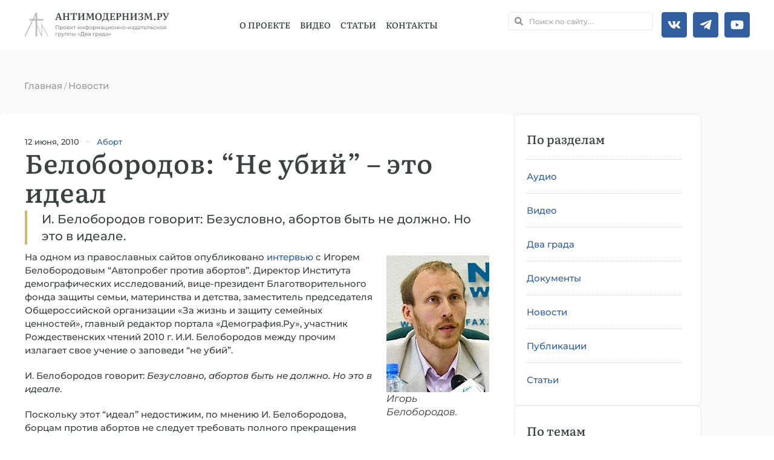

--- FILE ---
content_type: text/html; charset=UTF-8
request_url: https://antimodern.ru/beloborodov-zapoved-ne-ubij-ehto-ideal/
body_size: 34781
content:
<!doctype html><html lang=ru-RU><head><meta charset="UTF-8"><meta name="viewport" content="width=device-width, initial-scale=1"><link rel=profile href=https://gmpg.org/xfn/11><meta name='robots' content='index, follow, max-image-preview:large, max-snippet:-1, max-video-preview:-1'><style>img:is([sizes="auto" i], [sizes^="auto," i]){contain-intrinsic-size:3000px 1500px}</style><style></style><title>Белобородов: &quot;Не убий&quot; – это идеал - Антимодернизм.ру</title><meta name="description" content="Абортов быть не должно. Но это в идеале. По мнению Белобородова, борцам против абортов не следует требовать прекращения убийства детей."><link rel=canonical href=https://antimodern.ru/beloborodov-zapoved-ne-ubij-ehto-ideal/ ><meta property="og:locale" content="ru_RU"><meta property="og:type" content="article"><meta property="og:title" content="Белобородов: &quot;Не убий&quot; – это идеал - Антимодернизм.ру"><meta property="og:description" content="Абортов быть не должно. Но это в идеале. По мнению Белобородова, борцам против абортов не следует требовать прекращения убийства детей."><meta property="og:url" content="https://antimodern.ru/beloborodov-zapoved-ne-ubij-ehto-ideal/"><meta property="og:site_name" content="Антимодернизм.ру"><meta property="article:publisher" content="https://www.facebook.com/antimodernism"><meta property="article:published_time" content="2010-06-12T20:20:40+00:00"><meta property="article:modified_time" content="2024-02-06T12:30:10+00:00"><meta property="og:image" content="https://antimodern.ru/wp-content/uploads/beloborodov.jpg"><meta name="author" content="Антимодерн"><meta name="twitter:card" content="summary_large_image"><meta name="twitter:creator" content="@antimodernisme"><meta name="twitter:site" content="@antimodernisme"><link rel=alternate type=application/rss+xml title="Антимодернизм.ру &raquo; Лента" href=https://antimodern.ru/feed/ ><link rel=alternate type=application/rss+xml title="Антимодернизм.ру &raquo; Лента комментариев" href=https://antimodern.ru/comments/feed/ ><link rel=alternate type=application/rss+xml title="Антимодернизм.ру &raquo; Лента комментариев к &laquo;Белобородов: &#8220;Не убий&#8221; – это идеал&raquo;" href=https://antimodern.ru/beloborodov-zapoved-ne-ubij-ehto-ideal/feed/ ><link rel=stylesheet href=https://antimodern.ru/wp-content/cache/minify/a5ff7.css media=all><style id=classic-theme-styles-inline-css>.wp-block-button__link{color:#fff;background-color:#32373c;border-radius:9999px;box-shadow:none;text-decoration:none;padding:calc(.667em + 2px) calc(1.333em + 2px);font-size:1.125em}.wp-block-file__button{background:#32373c;color:#fff;text-decoration:none}</style><style id=global-styles-inline-css>/*<![CDATA[*/:root{--wp--preset--aspect-ratio--square:1;--wp--preset--aspect-ratio--4-3:4/3;--wp--preset--aspect-ratio--3-4:3/4;--wp--preset--aspect-ratio--3-2:3/2;--wp--preset--aspect-ratio--2-3:2/3;--wp--preset--aspect-ratio--16-9:16/9;--wp--preset--aspect-ratio--9-16:9/16;--wp--preset--color--black:#000;--wp--preset--color--cyan-bluish-gray:#abb8c3;--wp--preset--color--white:#fff;--wp--preset--color--pale-pink:#f78da7;--wp--preset--color--vivid-red:#cf2e2e;--wp--preset--color--luminous-vivid-orange:#ff6900;--wp--preset--color--luminous-vivid-amber:#fcb900;--wp--preset--color--light-green-cyan:#7bdcb5;--wp--preset--color--vivid-green-cyan:#00d084;--wp--preset--color--pale-cyan-blue:#8ed1fc;--wp--preset--color--vivid-cyan-blue:#0693e3;--wp--preset--color--vivid-purple:#9b51e0;--wp--preset--gradient--vivid-cyan-blue-to-vivid-purple:linear-gradient(135deg,rgba(6,147,227,1) 0%,rgb(155,81,224) 100%);--wp--preset--gradient--light-green-cyan-to-vivid-green-cyan:linear-gradient(135deg,rgb(122,220,180) 0%,rgb(0,208,130) 100%);--wp--preset--gradient--luminous-vivid-amber-to-luminous-vivid-orange:linear-gradient(135deg,rgba(252,185,0,1) 0%,rgba(255,105,0,1) 100%);--wp--preset--gradient--luminous-vivid-orange-to-vivid-red:linear-gradient(135deg,rgba(255,105,0,1) 0%,rgb(207,46,46) 100%);--wp--preset--gradient--very-light-gray-to-cyan-bluish-gray:linear-gradient(135deg,rgb(238,238,238) 0%,rgb(169,184,195) 100%);--wp--preset--gradient--cool-to-warm-spectrum:linear-gradient(135deg,rgb(74,234,220) 0%,rgb(151,120,209) 20%,rgb(207,42,186) 40%,rgb(238,44,130) 60%,rgb(251,105,98) 80%,rgb(254,248,76) 100%);--wp--preset--gradient--blush-light-purple:linear-gradient(135deg,rgb(255,206,236) 0%,rgb(152,150,240) 100%);--wp--preset--gradient--blush-bordeaux:linear-gradient(135deg,rgb(254,205,165) 0%,rgb(254,45,45) 50%,rgb(107,0,62) 100%);--wp--preset--gradient--luminous-dusk:linear-gradient(135deg,rgb(255,203,112) 0%,rgb(199,81,192) 50%,rgb(65,88,208) 100%);--wp--preset--gradient--pale-ocean:linear-gradient(135deg,rgb(255,245,203) 0%,rgb(182,227,212) 50%,rgb(51,167,181) 100%);--wp--preset--gradient--electric-grass:linear-gradient(135deg,rgb(202,248,128) 0%,rgb(113,206,126) 100%);--wp--preset--gradient--midnight:linear-gradient(135deg,rgb(2,3,129) 0%,rgb(40,116,252) 100%);--wp--preset--font-size--small:13px;--wp--preset--font-size--medium:20px;--wp--preset--font-size--large:36px;--wp--preset--font-size--x-large:42px;--wp--preset--spacing--20:0.44rem;--wp--preset--spacing--30:0.67rem;--wp--preset--spacing--40:1rem;--wp--preset--spacing--50:1.5rem;--wp--preset--spacing--60:2.25rem;--wp--preset--spacing--70:3.38rem;--wp--preset--spacing--80:5.06rem;--wp--preset--shadow--natural:6px 6px 9px rgba(0, 0, 0, 0.2);--wp--preset--shadow--deep:12px 12px 50px rgba(0, 0, 0, 0.4);--wp--preset--shadow--sharp:6px 6px 0px rgba(0, 0, 0, 0.2);--wp--preset--shadow--outlined:6px 6px 0px -3px rgba(255, 255, 255, 1), 6px 6px rgba(0, 0, 0, 1);--wp--preset--shadow--crisp:6px 6px 0px rgba(0, 0, 0, 1)}:where(.is-layout-flex){gap:0.5em}:where(.is-layout-grid){gap:0.5em}body .is-layout-flex{display:flex}.is-layout-flex{flex-wrap:wrap;align-items:center}.is-layout-flex>:is(*,div){margin:0}body .is-layout-grid{display:grid}.is-layout-grid>:is(*,div){margin:0}:where(.wp-block-columns.is-layout-flex){gap:2em}:where(.wp-block-columns.is-layout-grid){gap:2em}:where(.wp-block-post-template.is-layout-flex){gap:1.25em}:where(.wp-block-post-template.is-layout-grid){gap:1.25em}.has-black-color{color:var(--wp--preset--color--black) !important}.has-cyan-bluish-gray-color{color:var(--wp--preset--color--cyan-bluish-gray) !important}.has-white-color{color:var(--wp--preset--color--white) !important}.has-pale-pink-color{color:var(--wp--preset--color--pale-pink) !important}.has-vivid-red-color{color:var(--wp--preset--color--vivid-red) !important}.has-luminous-vivid-orange-color{color:var(--wp--preset--color--luminous-vivid-orange) !important}.has-luminous-vivid-amber-color{color:var(--wp--preset--color--luminous-vivid-amber) !important}.has-light-green-cyan-color{color:var(--wp--preset--color--light-green-cyan) !important}.has-vivid-green-cyan-color{color:var(--wp--preset--color--vivid-green-cyan) !important}.has-pale-cyan-blue-color{color:var(--wp--preset--color--pale-cyan-blue) !important}.has-vivid-cyan-blue-color{color:var(--wp--preset--color--vivid-cyan-blue) !important}.has-vivid-purple-color{color:var(--wp--preset--color--vivid-purple) !important}.has-black-background-color{background-color:var(--wp--preset--color--black) !important}.has-cyan-bluish-gray-background-color{background-color:var(--wp--preset--color--cyan-bluish-gray) !important}.has-white-background-color{background-color:var(--wp--preset--color--white) !important}.has-pale-pink-background-color{background-color:var(--wp--preset--color--pale-pink) !important}.has-vivid-red-background-color{background-color:var(--wp--preset--color--vivid-red) !important}.has-luminous-vivid-orange-background-color{background-color:var(--wp--preset--color--luminous-vivid-orange) !important}.has-luminous-vivid-amber-background-color{background-color:var(--wp--preset--color--luminous-vivid-amber) !important}.has-light-green-cyan-background-color{background-color:var(--wp--preset--color--light-green-cyan) !important}.has-vivid-green-cyan-background-color{background-color:var(--wp--preset--color--vivid-green-cyan) !important}.has-pale-cyan-blue-background-color{background-color:var(--wp--preset--color--pale-cyan-blue) !important}.has-vivid-cyan-blue-background-color{background-color:var(--wp--preset--color--vivid-cyan-blue) !important}.has-vivid-purple-background-color{background-color:var(--wp--preset--color--vivid-purple) !important}.has-black-border-color{border-color:var(--wp--preset--color--black) !important}.has-cyan-bluish-gray-border-color{border-color:var(--wp--preset--color--cyan-bluish-gray) !important}.has-white-border-color{border-color:var(--wp--preset--color--white) !important}.has-pale-pink-border-color{border-color:var(--wp--preset--color--pale-pink) !important}.has-vivid-red-border-color{border-color:var(--wp--preset--color--vivid-red) !important}.has-luminous-vivid-orange-border-color{border-color:var(--wp--preset--color--luminous-vivid-orange) !important}.has-luminous-vivid-amber-border-color{border-color:var(--wp--preset--color--luminous-vivid-amber) !important}.has-light-green-cyan-border-color{border-color:var(--wp--preset--color--light-green-cyan) !important}.has-vivid-green-cyan-border-color{border-color:var(--wp--preset--color--vivid-green-cyan) !important}.has-pale-cyan-blue-border-color{border-color:var(--wp--preset--color--pale-cyan-blue) !important}.has-vivid-cyan-blue-border-color{border-color:var(--wp--preset--color--vivid-cyan-blue) !important}.has-vivid-purple-border-color{border-color:var(--wp--preset--color--vivid-purple) !important}.has-vivid-cyan-blue-to-vivid-purple-gradient-background{background:var(--wp--preset--gradient--vivid-cyan-blue-to-vivid-purple) !important}.has-light-green-cyan-to-vivid-green-cyan-gradient-background{background:var(--wp--preset--gradient--light-green-cyan-to-vivid-green-cyan) !important}.has-luminous-vivid-amber-to-luminous-vivid-orange-gradient-background{background:var(--wp--preset--gradient--luminous-vivid-amber-to-luminous-vivid-orange) !important}.has-luminous-vivid-orange-to-vivid-red-gradient-background{background:var(--wp--preset--gradient--luminous-vivid-orange-to-vivid-red) !important}.has-very-light-gray-to-cyan-bluish-gray-gradient-background{background:var(--wp--preset--gradient--very-light-gray-to-cyan-bluish-gray) !important}.has-cool-to-warm-spectrum-gradient-background{background:var(--wp--preset--gradient--cool-to-warm-spectrum) !important}.has-blush-light-purple-gradient-background{background:var(--wp--preset--gradient--blush-light-purple) !important}.has-blush-bordeaux-gradient-background{background:var(--wp--preset--gradient--blush-bordeaux) !important}.has-luminous-dusk-gradient-background{background:var(--wp--preset--gradient--luminous-dusk) !important}.has-pale-ocean-gradient-background{background:var(--wp--preset--gradient--pale-ocean) !important}.has-electric-grass-gradient-background{background:var(--wp--preset--gradient--electric-grass) !important}.has-midnight-gradient-background{background:var(--wp--preset--gradient--midnight) !important}.has-small-font-size{font-size:var(--wp--preset--font-size--small) !important}.has-medium-font-size{font-size:var(--wp--preset--font-size--medium) !important}.has-large-font-size{font-size:var(--wp--preset--font-size--large) !important}.has-x-large-font-size{font-size:var(--wp--preset--font-size--x-large) !important}:where(.wp-block-post-template.is-layout-flex){gap:1.25em}:where(.wp-block-post-template.is-layout-grid){gap:1.25em}:where(.wp-block-columns.is-layout-flex){gap:2em}:where(.wp-block-columns.is-layout-grid){gap:2em}:root :where(.wp-block-pullquote){font-size:1.5em;line-height:1.6}/*]]>*/</style><link rel=stylesheet href=https://antimodern.ru/wp-content/cache/minify/009e9.css media=all><style id=rocket-lazyload-inline-css>.rll-youtube-player{position:relative;padding-bottom:56.23%;height:0;overflow:hidden;max-width:100%}.rll-youtube-player:focus-within{outline:2px solid currentColor;outline-offset:5px}.rll-youtube-player iframe{position:absolute;top:0;left:0;width:100%;height:100%;z-index:100;background:0 0}.rll-youtube-player img{bottom:0;display:block;left:0;margin:auto;max-width:100%;width:100%;position:absolute;right:0;top:0;border:none;height:auto;-webkit-transition:.4s all;-moz-transition:.4s all;transition:.4s all}.rll-youtube-player img:hover{-webkit-filter:brightness(75%)}.rll-youtube-player .play{height:100%;width:100%;left:0;top:0;position:absolute;background:url(https://antimodern.ru/wp-content/plugins/rocket-lazy-load/assets/img/youtube.png) no-repeat center;background-color:transparent !important;cursor:pointer;border:none}</style><link rel=stylesheet href=https://antimodern.ru/wp-content/cache/minify/1889b.css media=all> <script src=https://antimodern.ru/wp-content/cache/minify/d52ed.js></script> <link rel=https://api.w.org/ href=https://antimodern.ru/wp-json/ ><link rel=alternate title=JSON type=application/json href=https://antimodern.ru/wp-json/wp/v2/posts/2907><meta name="generator" content="WordPress 6.8.3"><link rel=alternate title="oEmbed (JSON)" type=application/json+oembed href="https://antimodern.ru/wp-json/oembed/1.0/embed?url=https%3A%2F%2Fantimodern.ru%2Fbeloborodov-zapoved-ne-ubij-ehto-ideal%2F"><link rel=alternate title="oEmbed (XML)" type=text/xml+oembed href="https://antimodern.ru/wp-json/oembed/1.0/embed?url=https%3A%2F%2Fantimodern.ru%2Fbeloborodov-zapoved-ne-ubij-ehto-ideal%2F&#038;format=xml"> <script async src="https://www.googletagmanager.com/gtag/js?id=G-1JF97Q2RF8"></script> <script>window.dataLayer=window.dataLayer||[];function gtag(){dataLayer.push(arguments);}
gtag('js',new Date());gtag('config','G-1JF97Q2RF8');</script>  <script >(function(m,e,t,r,i,k,a){m[i]=m[i]||function(){(m[i].a=m[i].a||[]).push(arguments)};m[i].l=1*new Date();for(var j=0;j<document.scripts.length;j++){if(document.scripts[j].src===r){return;}}k=e.createElement(t),a=e.getElementsByTagName(t)[0],k.async=1,k.src=r,a.parentNode.insertBefore(k,a)})(window,document,"script","https://mc.yandex.ru/metrika/tag.js","ym");ym(85380460,"init",{clickmap:true,trackLinks:true,accurateTrackBounce:true});</script> <noscript><div><img src=https://mc.yandex.ru/watch/85380460 style="position:absolute; left:-9999px;" alt></div></noscript><meta name="description" content="И. Белобородов говорит: Безусловно, абортов быть не должно. Но это в идеале."><meta name="generator" content="Elementor 3.29.2; features: e_font_icon_svg, additional_custom_breakpoints, e_local_google_fonts; settings: css_print_method-external, google_font-enabled, font_display-swap"> <script type=application/ld+json class=saswp-schema-markup-output>[{"@context":"https:\/\/schema.org\/","@graph":[{"@type":"EducationalOrganization","@id":"https:\/\/antimodern.ru#Organization","name":"\u0410\u043d\u0442\u0438\u043c\u043e\u0434\u0435\u0440\u043d\u0438\u0437\u043c.\u0440\u0443","url":"https:\/\/antimodern.ru","sameAs":["https:\/\/twitter.com\/antimodernisme","https:\/\/www.facebook.com\/antimodernism","https:\/\/vk.com\/antimodernism"],"logo":{"@type":"ImageObject","url":"https:\/\/antimodern.ru\/wp-content\/uploads\/new_logo_full.jpg","width":"600","height":"60"},"contactPoint":{"@type":"ContactPoint","contactType":"customer support","telephone":"+ 7-925-404-44-38","url":"https:\/\/antimodern.ru\/about\/%d0%ba%d0%be%d0%bd%d1%82%d0%b0%d0%ba%d1%82%d1%8b\/"}},{"@type":"WebSite","@id":"https:\/\/antimodern.ru#website","headline":"\u0410\u043d\u0442\u0438\u043c\u043e\u0434\u0435\u0440\u043d\u0438\u0437\u043c.\u0440\u0443","name":"\u0410\u043d\u0442\u0438\u043c\u043e\u0434\u0435\u0440\u043d\u0438\u0437\u043c.\u0440\u0443","description":"\u041f\u0440\u0430\u0432\u043e\u0441\u043b\u0430\u0432\u043d\u0430\u044f \u043c\u0438\u0441\u0441\u0438\u043e\u043d\u0435\u0440\u0441\u043a\u0430\u044f \u044d\u043d\u0446\u0438\u043a\u043b\u043e\u043f\u0435\u0434\u0438\u044f","url":"https:\/\/antimodern.ru","potentialAction":{"@type":"SearchAction","target":"https:\/\/antimodern.ru?s={search_term_string}","query-input":"required name=search_term_string"},"publisher":{"@id":"https:\/\/antimodern.ru#Organization"}},{"@context":"https:\/\/schema.org\/","@type":"WebPage","@id":"https:\/\/antimodern.ru\/beloborodov-zapoved-ne-ubij-ehto-ideal\/#webpage","name":"\u0411\u0435\u043b\u043e\u0431\u043e\u0440\u043e\u0434\u043e\u0432: &#8220;\u041d\u0435 \u0443\u0431\u0438\u0439&#8221; \u2013 \u044d\u0442\u043e \u0438\u0434\u0435\u0430\u043b","url":"https:\/\/antimodern.ru\/beloborodov-zapoved-ne-ubij-ehto-ideal\/","lastReviewed":"2024-02-06T15:30:10+03:00","dateCreated":"2010-06-12T23:20:40+03:00","inLanguage":"ru-RU","description":"\u0410\u0431\u043e\u0440\u0442\u043e\u0432 \u0431\u044b\u0442\u044c \u043d\u0435 \u0434\u043e\u043b\u0436\u043d\u043e. \u041d\u043e \u044d\u0442\u043e \u0432 \u0438\u0434\u0435\u0430\u043b\u0435. \u041f\u043e \u043c\u043d\u0435\u043d\u0438\u044e \u0411\u0435\u043b\u043e\u0431\u043e\u0440\u043e\u0434\u043e\u0432\u0430, \u0431\u043e\u0440\u0446\u0430\u043c \u043f\u0440\u043e\u0442\u0438\u0432 \u0430\u0431\u043e\u0440\u0442\u043e\u0432 \u043d\u0435 \u0441\u043b\u0435\u0434\u0443\u0435\u0442 \u0442\u0440\u0435\u0431\u043e\u0432\u0430\u0442\u044c \u043f\u0440\u0435\u043a\u0440\u0430\u0449\u0435\u043d\u0438\u044f \u0443\u0431\u0438\u0439\u0441\u0442\u0432\u0430 \u0434\u0435\u0442\u0435\u0439.","keywords":"\u0410\u0431\u043e\u0440\u0442, ","reviewedBy":{"@type":"Organization","name":"\u0410\u043d\u0442\u0438\u043c\u043e\u0434\u0435\u0440\u043d\u0438\u0437\u043c.\u0440\u0443","url":"https:\/\/antimodern.ru","logo":{"@type":"ImageObject","url":"https:\/\/antimodern.ru\/wp-content\/uploads\/new_logo_full.jpg","width":600,"height":60}},"publisher":{"@type":"Organization","name":"\u0410\u043d\u0442\u0438\u043c\u043e\u0434\u0435\u0440\u043d\u0438\u0437\u043c.\u0440\u0443","url":"https:\/\/antimodern.ru","logo":{"@type":"ImageObject","url":"https:\/\/antimodern.ru\/wp-content\/uploads\/new_logo_full.jpg","width":600,"height":60}},"primaryImageOfPage":{"@id":"https:\/\/antimodern.ru\/beloborodov-zapoved-ne-ubij-ehto-ideal\/#primaryimage"},"isPartOf":{"@id":"https:\/\/antimodern.ru#website"},"breadcrumb":{"@id":"https:\/\/antimodern.ru\/beloborodov-zapoved-ne-ubij-ehto-ideal\/#breadcrumb"}},{"@type":"BreadcrumbList","@id":"https:\/\/antimodern.ru\/beloborodov-zapoved-ne-ubij-ehto-ideal\/#breadcrumb","itemListElement":[{"@type":"ListItem","position":1,"item":{"@id":"https:\/\/antimodern.ru","name":"\u0410\u043d\u0442\u0438\u043c\u043e\u0434\u0435\u0440\u043d\u0438\u0437\u043c.\u0440\u0443"}},{"@type":"ListItem","position":2,"item":{"@id":"https:\/\/antimodern.ru\/novosti\/","name":"\u041d\u043e\u0432\u043e\u0441\u0442\u0438"}},{"@type":"ListItem","position":3,"item":{"@id":"https:\/\/antimodern.ru\/beloborodov-zapoved-ne-ubij-ehto-ideal\/","name":"\u0411\u0435\u043b\u043e\u0431\u043e\u0440\u043e\u0434\u043e\u0432: &#8220;\u041d\u0435 \u0443\u0431\u0438\u0439&#8221; \u2013 \u044d\u0442\u043e \u0438\u0434\u0435\u0430\u043b"}}]},{"@type":"Article","@id":"https:\/\/antimodern.ru\/beloborodov-zapoved-ne-ubij-ehto-ideal\/#Article","url":"https:\/\/antimodern.ru\/beloborodov-zapoved-ne-ubij-ehto-ideal\/","inLanguage":"ru-RU","mainEntityOfPage":"https:\/\/antimodern.ru\/beloborodov-zapoved-ne-ubij-ehto-ideal\/#webpage","headline":"\u0411\u0435\u043b\u043e\u0431\u043e\u0440\u043e\u0434\u043e\u0432: &#8220;\u041d\u0435 \u0443\u0431\u0438\u0439&#8221; \u2013 \u044d\u0442\u043e \u0438\u0434\u0435\u0430\u043b","description":"\u0410\u0431\u043e\u0440\u0442\u043e\u0432 \u0431\u044b\u0442\u044c \u043d\u0435 \u0434\u043e\u043b\u0436\u043d\u043e. \u041d\u043e \u044d\u0442\u043e \u0432 \u0438\u0434\u0435\u0430\u043b\u0435. \u041f\u043e \u043c\u043d\u0435\u043d\u0438\u044e \u0411\u0435\u043b\u043e\u0431\u043e\u0440\u043e\u0434\u043e\u0432\u0430, \u0431\u043e\u0440\u0446\u0430\u043c \u043f\u0440\u043e\u0442\u0438\u0432 \u0430\u0431\u043e\u0440\u0442\u043e\u0432 \u043d\u0435 \u0441\u043b\u0435\u0434\u0443\u0435\u0442 \u0442\u0440\u0435\u0431\u043e\u0432\u0430\u0442\u044c \u043f\u0440\u0435\u043a\u0440\u0430\u0449\u0435\u043d\u0438\u044f \u0443\u0431\u0438\u0439\u0441\u0442\u0432\u0430 \u0434\u0435\u0442\u0435\u0439.","articleBody":"\u0418\u0433\u043e\u0440\u044c \u0411\u0435\u043b\u043e\u0431\u043e\u0440\u043e\u0434\u043e\u0432.    \u041d\u0430 \u043e\u0434\u043d\u043e\u043c \u0438\u0437 \u043f\u0440\u0430\u0432\u043e\u0441\u043b\u0430\u0432\u043d\u044b\u0445 \u0441\u0430\u0439\u0442\u043e\u0432 \u043e\u043f\u0443\u0431\u043b\u0438\u043a\u043e\u0432\u0430\u043d\u043e \u0438\u043d\u0442\u0435\u0440\u0432\u044c\u044e \u0441 \u0418\u0433\u043e\u0440\u0435\u043c \u0411\u0435\u043b\u043e\u0431\u043e\u0440\u043e\u0434\u043e\u0432\u044b\u043c \"\u0410\u0432\u0442\u043e\u043f\u0440\u043e\u0431\u0435\u0433 \u043f\u0440\u043e\u0442\u0438\u0432 \u0430\u0431\u043e\u0440\u0442\u043e\u0432\". \u0414\u0438\u0440\u0435\u043a\u0442\u043e\u0440 \u0418\u043d\u0441\u0442\u0438\u0442\u0443\u0442\u0430 \u0434\u0435\u043c\u043e\u0433\u0440\u0430\u0444\u0438\u0447\u0435\u0441\u043a\u0438\u0445 \u0438\u0441\u0441\u043b\u0435\u0434\u043e\u0432\u0430\u043d\u0438\u0439, \u0432\u0438\u0446\u0435-\u043f\u0440\u0435\u0437\u0438\u0434\u0435\u043d\u0442 \u0411\u043b\u0430\u0433\u043e\u0442\u0432\u043e\u0440\u0438\u0442\u0435\u043b\u044c\u043d\u043e\u0433\u043e \u0444\u043e\u043d\u0434\u0430 \u0437\u0430\u0449\u0438\u0442\u044b \u0441\u0435\u043c\u044c\u0438, \u043c\u0430\u0442\u0435\u0440\u0438\u043d\u0441\u0442\u0432\u0430 \u0438 \u0434\u0435\u0442\u0441\u0442\u0432\u0430, \u0437\u0430\u043c\u0435\u0441\u0442\u0438\u0442\u0435\u043b\u044c \u043f\u0440\u0435\u0434\u0441\u0435\u0434\u0430\u0442\u0435\u043b\u044f \u041e\u0431\u0449\u0435\u0440\u043e\u0441\u0441\u0438\u0439\u0441\u043a\u043e\u0439 \u043e\u0440\u0433\u0430\u043d\u0438\u0437\u0430\u0446\u0438\u0438 \u00ab\u0417\u0430&nbsp;\u0436\u0438\u0437\u043d\u044c \u0438&nbsp;\u0437\u0430\u0449\u0438\u0442\u0443 \u0441\u0435\u043c\u0435\u0439\u043d\u044b\u0445 \u0446\u0435\u043d\u043d\u043e\u0441\u0442\u0435\u0439\u00bb, \u0433\u043b\u0430\u0432\u043d\u044b\u0439 \u0440\u0435\u0434\u0430\u043a\u0442\u043e\u0440 \u043f\u043e\u0440\u0442\u0430\u043b\u0430 \u00ab\u0414\u0435\u043c\u043e\u0433\u0440\u0430\u0444\u0438\u044f.\u0420\u0443\u00bb, \u0443\u0447\u0430\u0441\u0442\u043d\u0438\u043a \u0420\u043e\u0436\u0434\u0435\u0441\u0442\u0432\u0435\u043d\u0441\u043a\u0438\u0445 \u0447\u0442\u0435\u043d\u0438\u0439 2010 \u0433. \u0418.\u0418. \u0411\u0435\u043b\u043e\u0431\u043e\u0440\u043e\u0434\u043e\u0432 \u043c\u0435\u0436\u0434\u0443 \u043f\u0440\u043e\u0447\u0438\u043c \u0438\u0437\u043b\u0430\u0433\u0430\u0435\u0442 \u0441\u0432\u043e\u0435 \u0443\u0447\u0435\u043d\u0438\u0435 \u043e \u0437\u0430\u043f\u043e\u0432\u0435\u0434\u0438 \"\u043d\u0435 \u0443\u0431\u0438\u0439\".    \u0418. \u0411\u0435\u043b\u043e\u0431\u043e\u0440\u043e\u0434\u043e\u0432 \u0433\u043e\u0432\u043e\u0440\u0438\u0442: \u0411\u0435\u0437\u0443\u0441\u043b\u043e\u0432\u043d\u043e, \u0430\u0431\u043e\u0440\u0442\u043e\u0432 \u0431\u044b\u0442\u044c \u043d\u0435 \u0434\u043e\u043b\u0436\u043d\u043e. \u041d\u043e \u044d\u0442\u043e \u0432 \u0438\u0434\u0435\u0430\u043b\u0435.    \u041f\u043e\u0441\u043a\u043e\u043b\u044c\u043a\u0443 \u044d\u0442\u043e\u0442 \"\u0438\u0434\u0435\u0430\u043b\" \u043d\u0435\u0434\u043e\u0441\u0442\u0438\u0436\u0438\u043c, \u043f\u043e \u043c\u043d\u0435\u043d\u0438\u044e \u0418. \u0411\u0435\u043b\u043e\u0431\u043e\u0440\u043e\u0434\u043e\u0432\u0430, \u0431\u043e\u0440\u0446\u0430\u043c \u043f\u0440\u043e\u0442\u0438\u0432 \u0430\u0431\u043e\u0440\u0442\u043e\u0432 \u043d\u0435 \u0441\u043b\u0435\u0434\u0443\u0435\u0442 \u0442\u0440\u0435\u0431\u043e\u0432\u0430\u0442\u044c \u043f\u043e\u043b\u043d\u043e\u0433\u043e \u043f\u0440\u0435\u043a\u0440\u0430\u0449\u0435\u043d\u0438\u044f \u0443\u0431\u0438\u0439\u0441\u0442\u0432\u0430 \u0434\u0435\u0442\u0435\u0439. \u0412\u043c\u0435\u0441\u0442\u043e \u044d\u0442\u043e\u0433\u043e \u0418. \u0411\u0435\u043b\u043e\u0431\u043e\u0440\u043e\u0434\u043e\u0432 \u043f\u0440\u0435\u0434\u043b\u0430\u0433\u0430\u0435\u0442 \u043a\u043e\u043c\u043f\u043b\u0435\u043a\u0441 \u0431\u043e\u043b\u0435\u0435 \u043f\u0440\u043e\u0434\u0443\u043c\u0430\u043d\u043d\u044b\u0445 \u043c\u0435\u0440:    \u0412 \u043a\u0430\u0447\u0435\u0441\u0442\u0432\u0435 \u043f\u0435\u0440\u0432\u043e\u0433\u043e \u0448\u0430\u0433\u0430 \u043d\u0430\u043f\u0440\u0430\u0448\u0438\u0432\u0430\u0435\u0442\u0441\u044f \u0441\u043d\u0438\u0436\u0435\u043d\u0438\u0435 \u043a\u043e\u043d\u0435\u0447\u043d\u043e\u0433\u043e \u0441\u0440\u043e\u043a\u0430 \u0434\u043b\u044f \u043f\u0440\u0435\u0440\u044b\u0432\u0430\u043d\u0438\u044f \u0431\u0435\u0440\u0435\u043c\u0435\u043d\u043d\u043e\u0441\u0442\u0438. 12 \u043d\u0435\u0434\u0435\u043b\u044c, \u043a\u043e\u0442\u043e\u0440\u044b\u0435 \u043c\u044b \u0438\u043c\u0435\u0435\u043c \u0441\u0435\u0433\u043e\u0434\u043d\u044f, \u2013 \u044d\u0442\u043e \u0430\u043d\u0442\u0438\u0440\u0435\u043f\u0440\u043e\u0434\u0443\u043a\u0442\u0438\u0432\u043d\u044b\u0439 \u0441\u043e\u0432\u0435\u0442\u0441\u043a\u0438\u0439 \u043f\u0435\u0440\u0435\u0436\u0438\u0442\u043e\u043a... \u0414\u0443\u043c\u0430\u044e, \u0432 \u0420\u043e\u0441\u0441\u0438\u0438 \u0443\u0436\u0435 \u0434\u0430\u0432\u043d\u043e \u043f\u043e\u0440\u0430 \u0441\u043d\u0438\u0437\u0438\u0442\u044c \u0435\u0433\u043e \u0445\u043e\u0442\u044f \u0431\u044b \u0434\u043e 8 \u043d\u0435\u0434\u0435\u043b\u044c.    \u0421\u0440\u0435\u0434\u0438 \u043f\u0440\u043e\u0447\u0438\u0445 \u043f\u0440\u043e\u0434\u0443\u043c\u0430\u043d\u043d\u044b\u0445 \u043c\u0435\u0440 \u0432 \u0438\u043d\u0442\u0435\u0440\u0432\u044c\u044e \u043d\u0430\u0437\u0432\u0430\u043d\u044b \u043f\u0440\u0435\u043a\u0440\u0430\u0449\u0435\u043d\u0438\u0435 \u0444\u0438\u043d\u0430\u043d\u0441\u0438\u0440\u043e\u0432\u0430\u043d\u0438\u044f \u0430\u0431\u043e\u0440\u0442\u043e\u0432 \u0437\u0430 \u0434\u0435\u043d\u044c\u0433\u0438 \u043d\u0430\u043b\u043e\u0433\u043e\u043f\u043b\u0430\u0442\u0435\u043b\u044c\u0449\u0438\u043a\u043e\u0432, \u043f\u043e\u043b\u043d\u044b\u0439 \u0437\u0430\u043f\u0440\u0435\u0442 \u043d\u0430 \u043f\u0440\u043e\u0438\u0437\u0432\u043e\u0434\u0441\u0442\u0432\u043e \u0430\u0431\u043e\u0440\u0442\u043e\u0432 \u0432 \u0447\u0430\u0441\u0442\u043d\u044b\u0445 \u043a\u043b\u0438\u043d\u0438\u043a\u0430\u0445.    \u041d\u043e \u0441\u0430\u043c\u043e\u0435 \u0433\u043b\u0430\u0432\u043d\u043e\u0435 \u2013 \u044d\u0442\u043e \u0438\u043d\u0444\u043e\u0440\u043c\u0430\u0446\u0438\u043e\u043d\u043d\u043e\u0435 \u043f\u0440\u043e\u0442\u0438\u0432\u043e\u0434\u0435\u0439\u0441\u0442\u0432\u0438\u0435 \u0430\u0431\u043e\u0440\u0442\u0430\u043c, \u043f\u043e\u0437\u0438\u0442\u0438\u0432\u043d\u0430\u044f \u0441\u043e\u0446\u0438\u0430\u043b\u044c\u043d\u0430\u044f \u0440\u0435\u043a\u043b\u0430\u043c\u0430, \u043f\u0440\u043e\u0434\u0432\u0438\u0433\u0430\u044e\u0449\u0430\u044f \u0446\u0435\u043d\u043d\u043e\u0441\u0442\u0438 \u043c\u0430\u0442\u0435\u0440\u0438\u043d\u0441\u0442\u0432\u0430 \u0438 \u043e\u0442\u0446\u043e\u0432\u0441\u0442\u0432\u0430... \u0424\u0438\u043b\u044c\u043c\u044b, \u043f\u0435\u0440\u0435\u0434\u0430\u0447\u0438, \u0436\u0438\u0437\u043d\u0435\u043d\u043d\u044b\u0435 \u0438\u0441\u0442\u043e\u0440\u0438\u0438, \u043f\u0440\u0438\u0432\u043b\u0435\u0447\u0435\u043d\u0438\u0435 \u043b\u0438\u0434\u0435\u0440\u043e\u0432 \u043c\u043d\u0435\u043d\u0438\u0439 \u2013 \u0432\u0441\u0435 \u044d\u0442\u043e \u0434\u0430\u0441\u0442 \u043d\u0430\u043c\u043d\u043e\u0433\u043e \u0431\u043e\u043b\u044c\u0448\u0435, \u0447\u0435\u043c \u043f\u0440\u0430\u0432\u043e\u0432\u044b\u0435 \u0438\u043d\u0441\u0442\u0440\u0443\u043c\u0435\u043d\u0442\u044b.","keywords":"\u0410\u0431\u043e\u0440\u0442, ","datePublished":"2010-06-12T23:20:40+03:00","dateModified":"2024-02-06T15:30:10+03:00","author":{"@type":"Person","name":"\u0410\u043d\u0442\u0438\u043c\u043e\u0434\u0435\u0440\u043d","url":"https:\/\/antimodern.ru\/author\/all\/","sameAs":[]},"editor":{"@type":"Person","name":"\u0410\u043d\u0442\u0438\u043c\u043e\u0434\u0435\u0440\u043d","url":"https:\/\/antimodern.ru\/author\/all\/","sameAs":[]},"publisher":{"@id":"https:\/\/antimodern.ru#Organization"},"image":[{"@type":"ImageObject","url":"https:\/\/antimodern.ru\/wp-content\/uploads\/beloborodov-1200x675.jpg","width":1200,"height":675,"@id":"https:\/\/antimodern.ru\/beloborodov-zapoved-ne-ubij-ehto-ideal\/#primaryimage"}],"isPartOf":{"@id":"https:\/\/antimodern.ru\/beloborodov-zapoved-ne-ubij-ehto-ideal\/#webpage"}}]}]</script> <style>.e-con.e-parent:nth-of-type(n+4):not(.e-lazyloaded):not(.e-no-lazyload), .e-con.e-parent:nth-of-type(n+4):not(.e-lazyloaded):not(.e-no-lazyload) *{background-image:none !important}@media screen and (max-height: 1024px){.e-con.e-parent:nth-of-type(n+3):not(.e-lazyloaded):not(.e-no-lazyload), .e-con.e-parent:nth-of-type(n+3):not(.e-lazyloaded):not(.e-no-lazyload) *{background-image:none !important}}@media screen and (max-height: 640px){.e-con.e-parent:nth-of-type(n+2):not(.e-lazyloaded):not(.e-no-lazyload), .e-con.e-parent:nth-of-type(n+2):not(.e-lazyloaded):not(.e-no-lazyload) *{background-image:none !important}}</style><link rel=icon href=https://antimodern.ru/wp-content/uploads/cropped-fav-32x32.png sizes=32x32><link rel=icon href=https://antimodern.ru/wp-content/uploads/cropped-fav-192x192.png sizes=192x192><link rel=apple-touch-icon href=https://antimodern.ru/wp-content/uploads/cropped-fav-180x180.png><meta name="msapplication-TileImage" content="https://antimodern.ru/wp-content/uploads/cropped-fav-270x270.png"> <noscript><style id=rocket-lazyload-nojs-css>.rll-youtube-player,[data-lazy-src]{display:none !important}</style></noscript></head><body class="wp-singular post-template-default single single-post postid-2907 single-format-standard wp-custom-logo wp-theme-hello-elementor wp-child-theme-antimodern elementor-default elementor-kit-138154 elementor-page-138490"><a class="skip-link screen-reader-text" href=#content>Перейти к содержимому</a><header data-elementor-type=header data-elementor-id=138161 class="elementor elementor-138161 elementor-location-header" data-elementor-post-type=elementor_library><div class="elementor-element elementor-element-ab87520 e-con-full elementor-hidden-mobile_extra elementor-hidden-mobile e-flex e-con e-parent" data-id=ab87520 data-element_type=container><header class="elementor-element elementor-element-db91dc3 e-transform elementor-hidden-mobile_extra elementor-hidden-mobile e-flex e-con-boxed e-con e-child" data-id=db91dc3 data-element_type=container data-settings={&quot;background_background&quot;:&quot;classic&quot;,&quot;_transform_scale_effect_hover&quot;:{&quot;unit&quot;:&quot;px&quot;,&quot;size&quot;:&quot;&quot;,&quot;sizes&quot;:[]},&quot;_transform_scale_effect_hover_widescreen&quot;:{&quot;unit&quot;:&quot;px&quot;,&quot;size&quot;:&quot;&quot;,&quot;sizes&quot;:[]},&quot;_transform_scale_effect_hover_tablet&quot;:{&quot;unit&quot;:&quot;px&quot;,&quot;size&quot;:&quot;&quot;,&quot;sizes&quot;:[]},&quot;_transform_scale_effect_hover_mobile_extra&quot;:{&quot;unit&quot;:&quot;px&quot;,&quot;size&quot;:&quot;&quot;,&quot;sizes&quot;:[]},&quot;_transform_scale_effect_hover_mobile&quot;:{&quot;unit&quot;:&quot;px&quot;,&quot;size&quot;:&quot;&quot;,&quot;sizes&quot;:[]}}><div class=e-con-inner><div class="elementor-element elementor-element-5add8d0 e-con-full e-flex e-con e-child" data-id=5add8d0 data-element_type=container><div class="elementor-element elementor-element-72f69b1 elementor-widget__width-initial elementor-widget elementor-widget-theme-site-logo elementor-widget-image" data-id=72f69b1 data-element_type=widget data-widget_type=theme-site-logo.default><div class=elementor-widget-container> <a href=https://antimodern.ru> <img fetchpriority=high width=602 height=99 src="data:image/svg+xml,%3Csvg%20xmlns='http://www.w3.org/2000/svg'%20viewBox='0%200%20602%2099'%3E%3C/svg%3E" class="attachment-full size-full wp-image-139434" alt=amlogo data-lazy-srcset="https://antimodern.ru/wp-content/uploads/cropped-amlogo.png 602w, https://antimodern.ru/wp-content/uploads/cropped-amlogo-300x49.png 300w" data-lazy-sizes="(max-width: 602px) 100vw, 602px" title=amlogo data-lazy-src=https://antimodern.ru/wp-content/uploads/cropped-amlogo.png><noscript><img fetchpriority=high width=602 height=99 src=https://antimodern.ru/wp-content/uploads/cropped-amlogo.png class="attachment-full size-full wp-image-139434" alt=amlogo srcset="https://antimodern.ru/wp-content/uploads/cropped-amlogo.png 602w, https://antimodern.ru/wp-content/uploads/cropped-amlogo-300x49.png 300w" sizes="(max-width: 602px) 100vw, 602px" title=amlogo></noscript>		</a></div></div></div><div class="elementor-element elementor-element-c1f9e2a e-con-full e-flex e-con e-child" data-id=c1f9e2a data-element_type=container><div class="elementor-element elementor-element-c73998c elementor-nav-menu__align-center elementor-widget__width-initial elementor-widget-mobile__width-initial elementor-nav-menu--dropdown-none elementor-widget-widescreen__width-auto elementor-widget-tablet__width-inherit elementor-widget elementor-widget-nav-menu" data-id=c73998c data-element_type=widget data-settings="{&quot;layout&quot;:&quot;horizontal&quot;,&quot;submenu_icon&quot;:{&quot;value&quot;:&quot;&lt;svg class=\&quot;e-font-icon-svg e-fas-caret-down\&quot; viewBox=\&quot;0 0 320 512\&quot; xmlns=\&quot;http:\/\/www.w3.org\/2000\/svg\&quot;&gt;&lt;path d=\&quot;M31.3 192h257.3c17.8 0 26.7 21.5 14.1 34.1L174.1 354.8c-7.8 7.8-20.5 7.8-28.3 0L17.2 226.1C4.6 213.5 13.5 192 31.3 192z\&quot;&gt;&lt;\/path&gt;&lt;\/svg&gt;&quot;,&quot;library&quot;:&quot;fa-solid&quot;}}" data-widget_type=nav-menu.default><div class=elementor-widget-container><nav aria-label=Menu class="elementor-nav-menu--main elementor-nav-menu__container elementor-nav-menu--layout-horizontal e--pointer-none"><ul id=menu-1-c73998c class=elementor-nav-menu><li class="menu-item menu-item-type-post_type menu-item-object-page menu-item-138182"><a href=https://antimodern.ru/about/ class=elementor-item>О проекте</a></li> <li class="menu-item menu-item-type-taxonomy menu-item-object-category menu-item-138183"><a href=https://antimodern.ru/video/ class=elementor-item>Видео</a></li> <li class="menu-item menu-item-type-taxonomy menu-item-object-category menu-item-139979"><a href=https://antimodern.ru/stati/ class=elementor-item>Статьи</a></li> <li class="menu-item menu-item-type-post_type menu-item-object-page menu-item-138184"><a href=https://antimodern.ru/about/kontakty/ class=elementor-item>Контакты</a></li></ul></nav><nav class="elementor-nav-menu--dropdown elementor-nav-menu__container" aria-hidden=true><ul id=menu-2-c73998c class=elementor-nav-menu><li class="menu-item menu-item-type-post_type menu-item-object-page menu-item-138182"><a href=https://antimodern.ru/about/ class=elementor-item tabindex=-1>О проекте</a></li> <li class="menu-item menu-item-type-taxonomy menu-item-object-category menu-item-138183"><a href=https://antimodern.ru/video/ class=elementor-item tabindex=-1>Видео</a></li> <li class="menu-item menu-item-type-taxonomy menu-item-object-category menu-item-139979"><a href=https://antimodern.ru/stati/ class=elementor-item tabindex=-1>Статьи</a></li> <li class="menu-item menu-item-type-post_type menu-item-object-page menu-item-138184"><a href=https://antimodern.ru/about/kontakty/ class=elementor-item tabindex=-1>Контакты</a></li></ul></nav></div></div></div><div class="elementor-element elementor-element-93e46b0 e-con-full e-flex e-con e-child" data-id=93e46b0 data-element_type=container><div class="elementor-element elementor-element-29efe28 elementor-hidden-mobile_extra elementor-hidden-mobile e-con-full e-flex e-con e-child" data-id=29efe28 data-element_type=container><div class="elementor-element elementor-element-82e8c7c elementor-search-form--skin-minimal elementor-widget__width-initial elementor-hidden-mobile_extra elementor-hidden-mobile searchb elementor-widget-tablet__width-initial elementor-widget elementor-widget-search-form" data-id=82e8c7c data-element_type=widget data-settings={&quot;skin&quot;:&quot;minimal&quot;} data-widget_type=search-form.default><div class=elementor-widget-container> <search role=search><form class=elementor-search-form action=https://antimodern.ru method=get><div class=elementor-search-form__container> <label class=elementor-screen-only for=elementor-search-form-82e8c7c>Search</label><div class=elementor-search-form__icon><div class=e-font-icon-svg-container><svg aria-hidden=true class="e-font-icon-svg e-fas-search" viewBox="0 0 512 512" xmlns=http://www.w3.org/2000/svg><path d="M505 442.7L405.3 343c-4.5-4.5-10.6-7-17-7H372c27.6-35.3 44-79.7 44-128C416 93.1 322.9 0 208 0S0 93.1 0 208s93.1 208 208 208c48.3 0 92.7-16.4 128-44v16.3c0 6.4 2.5 12.5 7 17l99.7 99.7c9.4 9.4 24.6 9.4 33.9 0l28.3-28.3c9.4-9.4 9.4-24.6.1-34zM208 336c-70.7 0-128-57.2-128-128 0-70.7 57.2-128 128-128 70.7 0 128 57.2 128 128 0 70.7-57.2 128-128 128z"></path></svg></div>		<span class=elementor-screen-only>Search</span></div> <input id=elementor-search-form-82e8c7c placeholder="Поиск по сайту..." class=elementor-search-form__input type=search name=s value></div></form> </search></div></div></div><div class="elementor-element elementor-element-e649ab9 e-con-full e-flex e-con e-child" data-id=e649ab9 data-element_type=container><div class="elementor-element elementor-element-15061fe elementor-grid-3 e-grid-align-right elementor-widget__width-inherit elementor-widget-widescreen__width-inherit e-transform e-transform e-transform elementor-hidden-mobile_extra elementor-hidden-mobile elementor-grid-widescreen-3 elementor-grid-tablet-3 elementor-widget-tablet__width-auto elementor-shape-rounded elementor-widget elementor-widget-social-icons" data-id=15061fe data-element_type=widget data-settings={&quot;_animation&quot;:&quot;none&quot;,&quot;_transform_scale_effect_hover&quot;:{&quot;unit&quot;:&quot;px&quot;,&quot;size&quot;:1,&quot;sizes&quot;:[]},&quot;_transform_rotateZ_effect_hover&quot;:{&quot;unit&quot;:&quot;px&quot;,&quot;size&quot;:&quot;&quot;,&quot;sizes&quot;:[]},&quot;_transform_rotateZ_effect_hover_widescreen&quot;:{&quot;unit&quot;:&quot;deg&quot;,&quot;size&quot;:&quot;&quot;,&quot;sizes&quot;:[]},&quot;_transform_rotateZ_effect_hover_tablet&quot;:{&quot;unit&quot;:&quot;deg&quot;,&quot;size&quot;:&quot;&quot;,&quot;sizes&quot;:[]},&quot;_transform_rotateZ_effect_hover_mobile_extra&quot;:{&quot;unit&quot;:&quot;deg&quot;,&quot;size&quot;:&quot;&quot;,&quot;sizes&quot;:[]},&quot;_transform_rotateZ_effect_hover_mobile&quot;:{&quot;unit&quot;:&quot;deg&quot;,&quot;size&quot;:&quot;&quot;,&quot;sizes&quot;:[]},&quot;_transform_translateX_effect_hover&quot;:{&quot;unit&quot;:&quot;px&quot;,&quot;size&quot;:&quot;&quot;,&quot;sizes&quot;:[]},&quot;_transform_translateX_effect_hover_widescreen&quot;:{&quot;unit&quot;:&quot;px&quot;,&quot;size&quot;:&quot;&quot;,&quot;sizes&quot;:[]},&quot;_transform_translateX_effect_hover_tablet&quot;:{&quot;unit&quot;:&quot;px&quot;,&quot;size&quot;:&quot;&quot;,&quot;sizes&quot;:[]},&quot;_transform_translateX_effect_hover_mobile_extra&quot;:{&quot;unit&quot;:&quot;px&quot;,&quot;size&quot;:&quot;&quot;,&quot;sizes&quot;:[]},&quot;_transform_translateX_effect_hover_mobile&quot;:{&quot;unit&quot;:&quot;px&quot;,&quot;size&quot;:&quot;&quot;,&quot;sizes&quot;:[]},&quot;_transform_translateY_effect_hover&quot;:{&quot;unit&quot;:&quot;px&quot;,&quot;size&quot;:&quot;&quot;,&quot;sizes&quot;:[]},&quot;_transform_translateY_effect_hover_widescreen&quot;:{&quot;unit&quot;:&quot;px&quot;,&quot;size&quot;:&quot;&quot;,&quot;sizes&quot;:[]},&quot;_transform_translateY_effect_hover_tablet&quot;:{&quot;unit&quot;:&quot;px&quot;,&quot;size&quot;:&quot;&quot;,&quot;sizes&quot;:[]},&quot;_transform_translateY_effect_hover_mobile_extra&quot;:{&quot;unit&quot;:&quot;px&quot;,&quot;size&quot;:&quot;&quot;,&quot;sizes&quot;:[]},&quot;_transform_translateY_effect_hover_mobile&quot;:{&quot;unit&quot;:&quot;px&quot;,&quot;size&quot;:&quot;&quot;,&quot;sizes&quot;:[]},&quot;_transform_scale_effect_hover_widescreen&quot;:{&quot;unit&quot;:&quot;px&quot;,&quot;size&quot;:&quot;&quot;,&quot;sizes&quot;:[]},&quot;_transform_scale_effect_hover_tablet&quot;:{&quot;unit&quot;:&quot;px&quot;,&quot;size&quot;:&quot;&quot;,&quot;sizes&quot;:[]},&quot;_transform_scale_effect_hover_mobile_extra&quot;:{&quot;unit&quot;:&quot;px&quot;,&quot;size&quot;:&quot;&quot;,&quot;sizes&quot;:[]},&quot;_transform_scale_effect_hover_mobile&quot;:{&quot;unit&quot;:&quot;px&quot;,&quot;size&quot;:&quot;&quot;,&quot;sizes&quot;:[]}} data-widget_type=social-icons.default><div class=elementor-widget-container><div class="elementor-social-icons-wrapper elementor-grid" role=list> <span class=elementor-grid-item role=listitem> <a class="elementor-icon elementor-social-icon elementor-social-icon-vk elementor-repeater-item-ab85b7f" href=https://vk.com/antimodernism target=_blank> <span class=elementor-screen-only>Vk</span> <svg class="e-font-icon-svg e-fab-vk" viewBox="0 0 576 512" xmlns=http://www.w3.org/2000/svg><path d="M545 117.7c3.7-12.5 0-21.7-17.8-21.7h-58.9c-15 0-21.9 7.9-25.6 16.7 0 0-30 73.1-72.4 120.5-13.7 13.7-20 18.1-27.5 18.1-3.7 0-9.4-4.4-9.4-16.9V117.7c0-15-4.2-21.7-16.6-21.7h-92.6c-9.4 0-15 7-15 13.5 0 14.2 21.2 17.5 23.4 57.5v86.8c0 19-3.4 22.5-10.9 22.5-20 0-68.6-73.4-97.4-157.4-5.8-16.3-11.5-22.9-26.6-22.9H38.8c-16.8 0-20.2 7.9-20.2 16.7 0 15.6 20 93.1 93.1 195.5C160.4 378.1 229 416 291.4 416c37.5 0 42.1-8.4 42.1-22.9 0-66.8-3.4-73.1 15.4-73.1 8.7 0 23.7 4.4 58.7 38.1 40 40 46.6 57.9 69 57.9h58.9c16.8 0 25.3-8.4 20.4-25-11.2-34.9-86.9-106.7-90.3-111.5-8.7-11.2-6.2-16.2 0-26.2.1-.1 72-101.3 79.4-135.6z"></path></svg>		</a> </span> <span class=elementor-grid-item role=listitem> <a class="elementor-icon elementor-social-icon elementor-social-icon-telegram-plane elementor-repeater-item-d007d70" href=https://t.me/anti_modern target=_blank> <span class=elementor-screen-only>Telegram-plane</span> <svg class="e-font-icon-svg e-fab-telegram-plane" viewBox="0 0 448 512" xmlns=http://www.w3.org/2000/svg><path d="M446.7 98.6l-67.6 318.8c-5.1 22.5-18.4 28.1-37.3 17.5l-103-75.9-49.7 47.8c-5.5 5.5-10.1 10.1-20.7 10.1l7.4-104.9 190.9-172.5c8.3-7.4-1.8-11.5-12.9-4.1L117.8 284 16.2 252.2c-22.1-6.9-22.5-22.1 4.6-32.7L418.2 66.4c18.4-6.9 34.5 4.1 28.5 32.2z"></path></svg>		</a> </span> <span class=elementor-grid-item role=listitem> <a class="elementor-icon elementor-social-icon elementor-social-icon-youtube elementor-repeater-item-84a0302" href=https://www.youtube.com/@antimodernizm target=_blank> <span class=elementor-screen-only>Youtube</span> <svg class="e-font-icon-svg e-fab-youtube" viewBox="0 0 576 512" xmlns=http://www.w3.org/2000/svg><path d="M549.655 124.083c-6.281-23.65-24.787-42.276-48.284-48.597C458.781 64 288 64 288 64S117.22 64 74.629 75.486c-23.497 6.322-42.003 24.947-48.284 48.597-11.412 42.867-11.412 132.305-11.412 132.305s0 89.438 11.412 132.305c6.281 23.65 24.787 41.5 48.284 47.821C117.22 448 288 448 288 448s170.78 0 213.371-11.486c23.497-6.321 42.003-24.171 48.284-47.821 11.412-42.867 11.412-132.305 11.412-132.305s0-89.438-11.412-132.305zm-317.51 213.508V175.185l142.739 81.205-142.739 81.201z"></path></svg>		</a> </span></div></div></div></div></div></div></header></div><div class="elementor-element elementor-element-632b86c e-con-full elementor-hidden-widescreen elementor-hidden-desktop elementor-hidden-tablet e-flex e-con e-parent" data-id=632b86c data-element_type=container><div class="elementor-element elementor-element-1971531 e-transform elementor-hidden-widescreen elementor-hidden-desktop elementor-hidden-tablet e-flex e-con-boxed e-con e-child" data-id=1971531 data-element_type=container data-settings={&quot;background_background&quot;:&quot;classic&quot;,&quot;_transform_scale_effect_hover&quot;:{&quot;unit&quot;:&quot;px&quot;,&quot;size&quot;:&quot;&quot;,&quot;sizes&quot;:[]},&quot;_transform_scale_effect_hover_widescreen&quot;:{&quot;unit&quot;:&quot;px&quot;,&quot;size&quot;:&quot;&quot;,&quot;sizes&quot;:[]},&quot;_transform_scale_effect_hover_tablet&quot;:{&quot;unit&quot;:&quot;px&quot;,&quot;size&quot;:&quot;&quot;,&quot;sizes&quot;:[]},&quot;_transform_scale_effect_hover_mobile_extra&quot;:{&quot;unit&quot;:&quot;px&quot;,&quot;size&quot;:&quot;&quot;,&quot;sizes&quot;:[]},&quot;_transform_scale_effect_hover_mobile&quot;:{&quot;unit&quot;:&quot;px&quot;,&quot;size&quot;:&quot;&quot;,&quot;sizes&quot;:[]}}><div class=e-con-inner><div class="elementor-element elementor-element-46cf82a e-con-full e-flex e-con e-child" data-id=46cf82a data-element_type=container><div class="elementor-element elementor-element-c5aa3ef elementor-widget__width-initial elementor-widget elementor-widget-theme-site-logo elementor-widget-image" data-id=c5aa3ef data-element_type=widget data-widget_type=theme-site-logo.default><div class=elementor-widget-container> <a href=https://antimodern.ru> <img fetchpriority=high width=602 height=99 src="data:image/svg+xml,%3Csvg%20xmlns='http://www.w3.org/2000/svg'%20viewBox='0%200%20602%2099'%3E%3C/svg%3E" class="attachment-full size-full wp-image-139434" alt=amlogo data-lazy-srcset="https://antimodern.ru/wp-content/uploads/cropped-amlogo.png 602w, https://antimodern.ru/wp-content/uploads/cropped-amlogo-300x49.png 300w" data-lazy-sizes="(max-width: 602px) 100vw, 602px" title=amlogo data-lazy-src=https://antimodern.ru/wp-content/uploads/cropped-amlogo.png><noscript><img fetchpriority=high width=602 height=99 src=https://antimodern.ru/wp-content/uploads/cropped-amlogo.png class="attachment-full size-full wp-image-139434" alt=amlogo srcset="https://antimodern.ru/wp-content/uploads/cropped-amlogo.png 602w, https://antimodern.ru/wp-content/uploads/cropped-amlogo-300x49.png 300w" sizes="(max-width: 602px) 100vw, 602px" title=amlogo></noscript>		</a></div></div><div class="elementor-element elementor-element-9048ea2 elementor-widget-mobile_extra__width-initial elementor-widget elementor-widget-image" data-id=9048ea2 data-element_type=widget data-settings={&quot;_animation_mobile&quot;:&quot;none&quot;} data-widget_type=image.default><div class=elementor-widget-container> <a href=#elementor-action%3Aaction%3Dpopup%3Aopen%26settings%3DeyJpZCI6IjEzOTM1OSIsInRvZ2dsZSI6ZmFsc2V9> <img src="data:image/svg+xml,%3Csvg%20xmlns='http://www.w3.org/2000/svg'%20viewBox='0%200%200%200'%3E%3C/svg%3E" title="Group 3050" alt="Group 3050" data-lazy-src=https://antimodern.ru/wp-content/uploads/Group-3050.svg><noscript><img src=https://antimodern.ru/wp-content/uploads/Group-3050.svg title="Group 3050" alt="Group 3050" loading=lazy></noscript>		</a></div></div></div></div></div></div></header><div data-elementor-type=single-post data-elementor-id=138490 class="elementor elementor-138490 elementor-location-single post-2907 post type-post status-publish format-standard hentry category-novosti tag-abort" data-elementor-post-type=elementor_library><article class="elementor-element elementor-element-c488792 e-con-full e-flex e-con e-parent" data-id=c488792 data-element_type=container><div class="elementor-element elementor-element-ceaf4b4 e-con-full e-flex e-con e-child" data-id=ceaf4b4 data-element_type=container data-settings={&quot;background_background&quot;:&quot;classic&quot;}><div class="elementor-element elementor-element-c9a92b3 e-con-full e-flex e-con e-child" data-id=c9a92b3 data-element_type=container><div class="elementor-element elementor-element-4d45b3a elementor-align-left elementor-widescreen-align-left elementor-widget__width-inherit elementor-widget-widescreen__width-inherit elementor-widget-tablet__width-inherit elementor-widget-mobile_extra__width-inherit elementor-widget-mobile__width-inherit elementor-widget elementor-widget-breadcrumbs" data-id=4d45b3a data-element_type=widget data-widget_type=breadcrumbs.default><div class=elementor-widget-container><nav id=breadcrumbs><span><span><a href=https://antimodern.ru/ >Главная</a></span> / <span><a href=https://antimodern.ru/novosti/ >Новости</a></span></span></nav></div></div></div></div><div class="elementor-element elementor-element-c1ee6aa e-con-full e-flex e-con e-child" data-id=c1ee6aa data-element_type=container data-settings={&quot;background_background&quot;:&quot;classic&quot;}><div class="elementor-element elementor-element-f7c40e5 e-con-full e-flex e-con e-child" data-id=f7c40e5 data-element_type=container><div class="elementor-element elementor-element-87ffa45 e-con-full e-flex e-con e-child" data-id=87ffa45 data-element_type=container data-settings={&quot;background_background&quot;:&quot;classic&quot;}><div class="elementor-element elementor-element-2b5307e e-con-full e-flex e-con e-child" data-id=2b5307e data-element_type=container><div class="elementor-element elementor-element-fdd7db3 elementor-widescreen-align-left elementor-widget__width-inherit elementor-widget-widescreen__width-inherit elementor-widget-tablet__width-inherit elementor-widget-mobile_extra__width-inherit elementor-widget-mobile__width-inherit elementor-widget elementor-widget-post-info" data-id=fdd7db3 data-element_type=widget data-widget_type=post-info.default><div class=elementor-widget-container><ul class="elementor-inline-items elementor-icon-list-items elementor-post-info"> <li class="elementor-icon-list-item elementor-repeater-item-a69a806 elementor-inline-item" > <span class="elementor-icon-list-text elementor-post-info__item elementor-post-info__item--type-date"> <time>12 июня, 2010</time>		</span> </li> <li class="elementor-icon-list-item elementor-repeater-item-8b4219c elementor-inline-item" > <span class="elementor-icon-list-text elementor-post-info__item elementor-post-info__item--type-terms"> <span class=elementor-post-info__terms-list> <a href=https://antimodern.ru/tag/abort/ class=elementor-post-info__terms-list-item>Аборт</a>		</span> </span> </li></ul></div></div></div><div class="elementor-element elementor-element-ddc8c7e e-con-full e-flex e-con e-child" data-id=ddc8c7e data-element_type=container><div class="elementor-element elementor-element-83e5dcc elementor-widget__width-inherit elementor-widget-widescreen__width-inherit elementor-widget-tablet__width-inherit elementor-widget-mobile_extra__width-inherit elementor-widget-mobile__width-inherit elementor-widget elementor-widget-theme-post-title elementor-page-title elementor-widget-heading" data-id=83e5dcc data-element_type=widget data-widget_type=theme-post-title.default><div class=elementor-widget-container><h1 class="elementor-heading-title elementor-size-default">Белобородов: &#8220;Не убий&#8221; – это идеал</h1></div></div></div><div class="elementor-element elementor-element-b34e70e e-con-full e-flex e-con e-child" data-id=b34e70e data-element_type=container><div class="elementor-element elementor-element-4d2dc4d elementor-widget__width-inherit elementor-widget-widescreen__width-inherit elementor-widget-mobile_extra__width-inherit elementor-widget-mobile__width-inherit elementor-widget elementor-widget-theme-post-excerpt" data-id=4d2dc4d data-element_type=widget data-widget_type=theme-post-excerpt.default><div class=elementor-widget-container> И. Белобородов говорит: Безусловно, абортов быть не должно. Но это в идеале.</div></div></div><div class="elementor-element elementor-element-6645bcd e-con-full e-flex e-con e-child" data-id=6645bcd data-element_type=container><div class="elementor-element elementor-element-daa32bf elementor-widget__width-inherit elementor-widget-widescreen__width-inherit elementor-widget-tablet__width-inherit elementor-widget-mobile_extra__width-inherit elementor-widget-mobile__width-inherit elementor-widget elementor-widget-theme-post-content" data-id=daa32bf data-element_type=widget data-widget_type=theme-post-content.default><div class=elementor-widget-container><div class=wp-block-image><figure class="alignright size-full"><img decoding=async width=170 height=226 src="data:image/svg+xml,%3Csvg%20xmlns='http://www.w3.org/2000/svg'%20viewBox='0%200%20170%20226'%3E%3C/svg%3E" alt="Белобородов: &quot;Не убий&quot; – это идеал" class=wp-image-122708 data-lazy-src=https://antimodern.ru/wp-content/uploads/beloborodov.jpg><noscript><img decoding=async width=170 height=226 src=https://antimodern.ru/wp-content/uploads/beloborodov.jpg alt="Белобородов: &quot;Не убий&quot; – это идеал" class=wp-image-122708></noscript><figcaption>Игорь Белобородов.</figcaption></figure></div><p>На одном из православных сайтов опубликовано <a href=http://www.pravoslavie.ru/guest/35576.htm>интервью</a> с Игорем Белобородовым &#8220;Автопробег против абортов&#8221;. Директор Института демографических исследований, вице-президент Благотворительного фонда защиты семьи, материнства и детства, заместитель председателя Общероссийской организации «За&nbsp;жизнь и&nbsp;защиту семейных ценностей», главный редактор портала «Демография.Ру», участник Рождественских чтений 2010 г. И.И. Белобородов между прочим излагает свое учение о заповеди &#8220;не убий&#8221;.</p><p>И. Белобородов говорит: <em>Безусловно, абортов быть не должно. Но это в идеале</em>.</p><p>Поскольку этот &#8220;идеал&#8221; недостижим, по мнению И. Белобородова, борцам против абортов не следует требовать полного прекращения убийства детей. Вместо этого И. Белобородов предлагает <em>комплекс более продуманных мер</em>:</p><blockquote class="wp-block-quote is-layout-flow wp-block-quote-is-layout-flow"><p>В качестве первого шага напрашивается снижение конечного срока для прерывания беременности. 12 недель, которые мы имеем сегодня, – это антирепродуктивный советский пережиток&#8230; Думаю, в России уже давно пора снизить его хотя бы до 8 недель.</p></blockquote><p>Среди прочих <em>продуманных мер</em> в интервью названы прекращение финансирования абортов за деньги налогоплательщиков, полный запрет на производство абортов в частных клиниках.</p><blockquote class="wp-block-quote is-layout-flow wp-block-quote-is-layout-flow"><p>Но самое главное – это информационное противодействие абортам, позитивная социальная реклама, продвигающая ценности материнства и отцовства&#8230; Фильмы, передачи, жизненные истории, привлечение лидеров мнений – все это даст намного больше, чем правовые инструменты<em>.</em></p></blockquote></div></div></div><div class="elementor-element elementor-element-ccbbeb7 e-con-full e-flex e-con e-child" data-id=ccbbeb7 data-element_type=container><div class="elementor-element elementor-element-4ce9dae elementor-widget elementor-widget-heading" data-id=4ce9dae data-element_type=widget data-widget_type=heading.default><div class=elementor-widget-container><h4 class="elementor-heading-title elementor-size-default">Помочь проекту</h4></div></div><div class="elementor-element elementor-element-bbad18a e-con-full e-flex e-con e-child" data-id=bbad18a data-element_type=container data-settings={&quot;background_background&quot;:&quot;classic&quot;}><div class="elementor-element elementor-element-e8358f4 e-con-full e-flex e-con e-child" data-id=e8358f4 data-element_type=container><div class="elementor-element elementor-element-944a587 elementor-widget__width-initial elementor-widget-tablet__width-initial elementor-widget-mobile_extra__width-initial elementor-widget elementor-widget-image" data-id=944a587 data-element_type=widget data-widget_type=image.default><div class=elementor-widget-container> <a href=https://online.sberbank.ru/ > <img width=240 height=241 src="data:image/svg+xml,%3Csvg%20xmlns='http://www.w3.org/2000/svg'%20viewBox='0%200%20240%20241'%3E%3C/svg%3E" class="attachment-full size-full wp-image-138345" alt="Белобородов: &quot;Не убий&quot; – это идеал" data-lazy-srcset="https://antimodern.ru/wp-content/uploads/SBER-1.png 240w, https://antimodern.ru/wp-content/uploads/SBER-1-150x150.png 150w" data-lazy-sizes="(max-width: 240px) 100vw, 240px" title="Белобородов: &quot;Не убий&quot; – это идеал" data-lazy-src=https://antimodern.ru/wp-content/uploads/SBER-1.png><noscript><img loading=lazy width=240 height=241 src=https://antimodern.ru/wp-content/uploads/SBER-1.png class="attachment-full size-full wp-image-138345" alt="Белобородов: &quot;Не убий&quot; – это идеал" srcset="https://antimodern.ru/wp-content/uploads/SBER-1.png 240w, https://antimodern.ru/wp-content/uploads/SBER-1-150x150.png 150w" sizes="(max-width: 240px) 100vw, 240px" title="Белобородов: &quot;Не убий&quot; – это идеал"></noscript>		</a></div></div><div class="elementor-element elementor-element-561a06a elementor-widget__width-initial elementor-widget-widescreen__width-initial elementor-widget elementor-widget-heading" data-id=561a06a data-element_type=widget data-widget_type=heading.default><div class=elementor-widget-container> <span class="elementor-heading-title elementor-size-default"><b>СБЕРБАНК</b> <BR> 2202 2036 4595 0645</span></div></div></div><div class="elementor-element elementor-element-ee8ab42 e-con-full e-flex e-con e-child" data-id=ee8ab42 data-element_type=container><div class="elementor-element elementor-element-2cd56fc elementor-widget__width-initial elementor-widget elementor-widget-image" data-id=2cd56fc data-element_type=widget data-widget_type=image.default><div class=elementor-widget-container> <a href="https://yoomoney.ru/?lang=ru"> <img width=207 height=144 src="data:image/svg+xml,%3Csvg%20xmlns='http://www.w3.org/2000/svg'%20viewBox='0%200%20207%20144'%3E%3C/svg%3E" class="attachment-full size-full wp-image-138349" alt="Белобородов: &quot;Не убий&quot; – это идеал" title="Белобородов: &quot;Не убий&quot; – это идеал" data-lazy-src=https://antimodern.ru/wp-content/uploads/you.png><noscript><img loading=lazy width=207 height=144 src=https://antimodern.ru/wp-content/uploads/you.png class="attachment-full size-full wp-image-138349" alt="Белобородов: &quot;Не убий&quot; – это идеал" title="Белобородов: &quot;Не убий&quot; – это идеал"></noscript>		</a></div></div><div class="elementor-element elementor-element-934fa17 elementor-widget__width-initial elementor-widget-widescreen__width-initial elementor-widget-mobile__width-initial elementor-widget elementor-widget-heading" data-id=934fa17 data-element_type=widget data-widget_type=heading.default><div class=elementor-widget-container> <span class="elementor-heading-title elementor-size-default"><b>YOOMONEY</b> <br>41001410883310</span></div></div></div></div></div><div class="elementor-element elementor-element-4d98e21 e-con-full e-flex e-con e-child" data-id=4d98e21 data-element_type=container><div class="elementor-element elementor-element-c8973eb elementor-widget elementor-widget-heading" data-id=c8973eb data-element_type=widget data-widget_type=heading.default><div class=elementor-widget-container><h4 class="elementor-heading-title elementor-size-default">Поделиться</h4></div></div><div class="elementor-element elementor-element-9621c02 elementor-share-buttons--view-icon elementor-share-buttons--skin-flat elementor-share-buttons--shape-rounded elementor-grid-5 elementor-grid-widescreen-5 elementor-grid-tablet-5 elementor-grid-mobile_extra-5 elementor-grid-mobile-5 elementor-share-buttons--color-custom elementor-widget__width-inherit elementor-widget-widescreen__width-inherit elementor-widget-tablet__width-inherit elementor-widget elementor-widget-share-buttons" data-id=9621c02 data-element_type=widget data-widget_type=share-buttons.default><div class=elementor-widget-container><div class=elementor-grid role=list><div class=elementor-grid-item role=listitem><div class="elementor-share-btn elementor-share-btn_vk" role=button tabindex=0 aria-label="Share on vk"> <span class=elementor-share-btn__icon> <svg class="e-font-icon-svg e-fab-vk" viewBox="0 0 576 512" xmlns=http://www.w3.org/2000/svg><path d="M545 117.7c3.7-12.5 0-21.7-17.8-21.7h-58.9c-15 0-21.9 7.9-25.6 16.7 0 0-30 73.1-72.4 120.5-13.7 13.7-20 18.1-27.5 18.1-3.7 0-9.4-4.4-9.4-16.9V117.7c0-15-4.2-21.7-16.6-21.7h-92.6c-9.4 0-15 7-15 13.5 0 14.2 21.2 17.5 23.4 57.5v86.8c0 19-3.4 22.5-10.9 22.5-20 0-68.6-73.4-97.4-157.4-5.8-16.3-11.5-22.9-26.6-22.9H38.8c-16.8 0-20.2 7.9-20.2 16.7 0 15.6 20 93.1 93.1 195.5C160.4 378.1 229 416 291.4 416c37.5 0 42.1-8.4 42.1-22.9 0-66.8-3.4-73.1 15.4-73.1 8.7 0 23.7 4.4 58.7 38.1 40 40 46.6 57.9 69 57.9h58.9c16.8 0 25.3-8.4 20.4-25-11.2-34.9-86.9-106.7-90.3-111.5-8.7-11.2-6.2-16.2 0-26.2.1-.1 72-101.3 79.4-135.6z"></path></svg>		</span></div></div><div class=elementor-grid-item role=listitem><div class="elementor-share-btn elementor-share-btn_odnoklassniki" role=button tabindex=0 aria-label="Share on odnoklassniki"> <span class=elementor-share-btn__icon> <svg class="e-font-icon-svg e-fab-odnoklassniki" viewBox="0 0 320 512" xmlns=http://www.w3.org/2000/svg><path d="M275.1 334c-27.4 17.4-65.1 24.3-90 26.9l20.9 20.6 76.3 76.3c27.9 28.6-17.5 73.3-45.7 45.7-19.1-19.4-47.1-47.4-76.3-76.6L84 503.4c-28.2 27.5-73.6-17.6-45.4-45.7 19.4-19.4 47.1-47.4 76.3-76.3l20.6-20.6c-24.6-2.6-62.9-9.1-90.6-26.9-32.6-21-46.9-33.3-34.3-59 7.4-14.6 27.7-26.9 54.6-5.7 0 0 36.3 28.9 94.9 28.9s94.9-28.9 94.9-28.9c26.9-21.1 47.1-8.9 54.6 5.7 12.4 25.7-1.9 38-34.5 59.1zM30.3 129.7C30.3 58 88.6 0 160 0s129.7 58 129.7 129.7c0 71.4-58.3 129.4-129.7 129.4s-129.7-58-129.7-129.4zm66 0c0 35.1 28.6 63.7 63.7 63.7s63.7-28.6 63.7-63.7c0-35.4-28.6-64-63.7-64s-63.7 28.6-63.7 64z"></path></svg>		</span></div></div><div class=elementor-grid-item role=listitem><div class="elementor-share-btn elementor-share-btn_x-twitter" role=button tabindex=0 aria-label="Share on x-twitter"> <span class=elementor-share-btn__icon> <svg class="e-font-icon-svg e-fab-x-twitter" viewBox="0 0 512 512" xmlns=http://www.w3.org/2000/svg><path d="M389.2 48h70.6L305.6 224.2 487 464H345L233.7 318.6 106.5 464H35.8L200.7 275.5 26.8 48H172.4L272.9 180.9 389.2 48zM364.4 421.8h39.1L151.1 88h-42L364.4 421.8z"></path></svg>		</span></div></div><div class=elementor-grid-item role=listitem><div class="elementor-share-btn elementor-share-btn_telegram" role=button tabindex=0 aria-label="Share on telegram"> <span class=elementor-share-btn__icon> <svg class="e-font-icon-svg e-fab-telegram" viewBox="0 0 496 512" xmlns=http://www.w3.org/2000/svg><path d="M248 8C111 8 0 119 0 256s111 248 248 248 248-111 248-248S385 8 248 8zm121.8 169.9l-40.7 191.8c-3 13.6-11.1 16.9-22.4 10.5l-62-45.7-29.9 28.8c-3.3 3.3-6.1 6.1-12.5 6.1l4.4-63.1 114.9-103.8c5-4.4-1.1-6.9-7.7-2.5l-142 89.4-61.2-19.1c-13.3-4.2-13.6-13.3 2.8-19.7l239.1-92.2c11.1-4 20.8 2.7 17.2 19.5z"></path></svg>		</span></div></div><div class=elementor-grid-item role=listitem><div class="elementor-share-btn elementor-share-btn_whatsapp" role=button tabindex=0 aria-label="Share on whatsapp"> <span class=elementor-share-btn__icon> <svg class="e-font-icon-svg e-fab-whatsapp" viewBox="0 0 448 512" xmlns=http://www.w3.org/2000/svg><path d="M380.9 97.1C339 55.1 283.2 32 223.9 32c-122.4 0-222 99.6-222 222 0 39.1 10.2 77.3 29.6 111L0 480l117.7-30.9c32.4 17.7 68.9 27 106.1 27h.1c122.3 0 224.1-99.6 224.1-222 0-59.3-25.2-115-67.1-157zm-157 341.6c-33.2 0-65.7-8.9-94-25.7l-6.7-4-69.8 18.3L72 359.2l-4.4-7c-18.5-29.4-28.2-63.3-28.2-98.2 0-101.7 82.8-184.5 184.6-184.5 49.3 0 95.6 19.2 130.4 54.1 34.8 34.9 56.2 81.2 56.1 130.5 0 101.8-84.9 184.6-186.6 184.6zm101.2-138.2c-5.5-2.8-32.8-16.2-37.9-18-5.1-1.9-8.8-2.8-12.5 2.8-3.7 5.6-14.3 18-17.6 21.8-3.2 3.7-6.5 4.2-12 1.4-32.6-16.3-54-29.1-75.5-66-5.7-9.8 5.7-9.1 16.3-30.3 1.8-3.7.9-6.9-.5-9.7-1.4-2.8-12.5-30.1-17.1-41.2-4.5-10.8-9.1-9.3-12.5-9.5-3.2-.2-6.9-.2-10.6-.2-3.7 0-9.7 1.4-14.8 6.9-5.1 5.6-19.4 19-19.4 46.3 0 27.3 19.9 53.7 22.6 57.4 2.8 3.7 39.1 59.7 94.8 83.8 35.2 15.2 49 16.5 66.6 13.9 10.7-1.6 32.8-13.4 37.4-26.4 4.6-13 4.6-24.1 3.2-26.4-1.3-2.5-5-3.9-10.5-6.6z"></path></svg>		</span></div></div></div></div></div></div></div><div class="elementor-element elementor-element-42300eb e-con-full e-flex e-con e-child" data-id=42300eb data-element_type=container data-settings={&quot;background_background&quot;:&quot;classic&quot;}><div class="elementor-element elementor-element-06826df e-con-full e-flex e-con e-child" data-id=06826df data-element_type=container><div class="elementor-element elementor-element-1da19eb elementor-widget__width-inherit elementor-widget-widescreen__width-inherit elementor-widget-tablet__width-inherit elementor-widget-mobile_extra__width-inherit elementor-widget-mobile__width-inherit elementor-post-navigation-borders-yes elementor-widget elementor-widget-post-navigation" data-id=1da19eb data-element_type=widget data-widget_type=post-navigation.default><div class=elementor-widget-container><div class=elementor-post-navigation><div class="elementor-post-navigation__prev elementor-post-navigation__link"> <a href=https://antimodern.ru/poruganie-svyatosti/ rel=prev><span class="post-navigation__arrow-wrapper post-navigation__arrow-prev"><i class="fa fa-chevron-left" aria-hidden=true></i><span class=elementor-screen-only>Prev</span></span><span class=elementor-post-navigation__link__prev><span class=post-navigation__prev--title>Поругание Святости</span></span></a></div><div class=elementor-post-navigation__separator-wrapper><div class=elementor-post-navigation__separator></div></div><div class="elementor-post-navigation__next elementor-post-navigation__link"> <a href=https://antimodern.ru/sily-blagochestiya-otvergshiesya/ rel=next><span class=elementor-post-navigation__link__next><span class=post-navigation__next--title>Силы благочестия отвергшиеся</span></span><span class="post-navigation__arrow-wrapper post-navigation__arrow-next"><i class="fa fa-chevron-right" aria-hidden=true></i><span class=elementor-screen-only>Next</span></span></a></div></div></div></div></div></div><div class="elementor-element elementor-element-08b9c24 elementor-grid-widescreen-3 elementor-posts--thumbnail-none elementor-posts__hover-none elementor-posts--align-left elementor-grid-tablet-3 elementor-grid-mobile_extra-1 elementor-grid-3 elementor-grid-mobile-1 elementor-widget elementor-widget-posts" data-id=08b9c24 data-element_type=widget data-settings={&quot;cards_columns_widescreen&quot;:&quot;3&quot;,&quot;cards_row_gap&quot;:{&quot;unit&quot;:&quot;px&quot;,&quot;size&quot;:20,&quot;sizes&quot;:[]},&quot;cards_row_gap_widescreen&quot;:{&quot;unit&quot;:&quot;px&quot;,&quot;size&quot;:20,&quot;sizes&quot;:[]},&quot;cards_row_gap_mobile&quot;:{&quot;unit&quot;:&quot;px&quot;,&quot;size&quot;:10,&quot;sizes&quot;:[]},&quot;cards_columns_tablet&quot;:&quot;3&quot;,&quot;cards_columns_mobile_extra&quot;:&quot;1&quot;,&quot;cards_row_gap_mobile_extra&quot;:{&quot;unit&quot;:&quot;px&quot;,&quot;size&quot;:10,&quot;sizes&quot;:[]},&quot;cards_columns&quot;:&quot;3&quot;,&quot;cards_columns_mobile&quot;:&quot;1&quot;,&quot;cards_row_gap_tablet&quot;:{&quot;unit&quot;:&quot;px&quot;,&quot;size&quot;:&quot;&quot;,&quot;sizes&quot;:[]}} data-widget_type=posts.cards><div class=elementor-widget-container><div class="elementor-posts-container elementor-posts elementor-posts--skin-cards elementor-grid"><article class="elementor-post elementor-grid-item post-4129 post type-post status-publish format-standard hentry category-publikacii tag-modernism_topic"><div class=elementor-post__card><div class=elementor-post__text><h3 class="elementor-post__title"> <a href=https://antimodern.ru/pagubnost-cerkovnogo-modernizma/ target=&quot;_blank&quot;> Пагубность церковного модернизма	</a></h3><div class=elementor-post__excerpt><p>Верность святоотеческому учению как залог истинного духовного просвещения<br> архиеп. Серафим (Соболев)</p></div></div><div class=elementor-post__meta-data> <span class=elementor-post-date> 18.12.2010	</span></div></div></article><article class="elementor-post elementor-grid-item post-102997 post type-post status-publish format-standard has-post-thumbnail hentry category-stati tag-o-vitalij-borovoj tag-ecumenism_topic"><div class=elementor-post__card><div class=elementor-post__text><h3 class="elementor-post__title"> <a href=https://antimodern.ru/greh-razdelenia/ target=&quot;_blank&quot;> «Грех христианского разделения»	</a></h3><div class=elementor-post__excerpt><p>Разве это не грандиозное, соблазнительное преступление называть отлучение от Церкви еретиков и раскольников «грехом христиан»?</p></div></div><div class=elementor-post__meta-data> <span class=elementor-post-date> 11.12.2019	</span></div></div></article><article class="elementor-post elementor-grid-item post-13765 post type-post status-publish format-standard has-post-thumbnail hentry category-prognoz-nepogody tag-modernism_topic"><div class=elementor-post__card><div class=elementor-post__text><h3 class="elementor-post__title"> <a href=https://antimodern.ru/church-and/ target=&quot;_blank&quot;> Церковь и…	</a></h3><div class=elementor-post__excerpt><p>Роман Вершилло</p></div></div><div class=elementor-post__meta-data> <span class=elementor-post-date> 23.02.2013	</span></div></div></article></div></div></div></div><div class="elementor-element elementor-element-3f0b3e8 e-con-full elementor-hidden-tablet elementor-hidden-mobile_extra elementor-hidden-mobile e-flex e-con e-child" data-id=3f0b3e8 data-element_type=container><div class="elementor-element elementor-element-2fd91d6 e-con-full elementor-hidden-tablet elementor-hidden-mobile_extra elementor-hidden-mobile e-flex e-con e-child" data-id=2fd91d6 data-element_type=container data-settings={&quot;background_background&quot;:&quot;classic&quot;}><div class="elementor-element elementor-element-87c2c0f elementor-widget elementor-widget-heading" data-id=87c2c0f data-element_type=widget data-widget_type=heading.default><div class=elementor-widget-container><h3 class="elementor-heading-title elementor-size-default">По разделам</h3></div></div><div class="elementor-element elementor-element-0ac9659 e-con-full e-flex e-con e-child" data-id=0ac9659 data-element_type=container><div class="elementor-element elementor-element-b1cc2a3 e-con-full e-flex e-con e-child" data-id=b1cc2a3 data-element_type=container><div class="elementor-element elementor-element-80848b2 elementor-widget-divider--view-line elementor-widget elementor-widget-divider" data-id=80848b2 data-element_type=widget data-widget_type=divider.default><div class=elementor-widget-container><div class=elementor-divider> <span class=elementor-divider-separator> </span></div></div></div><div class="elementor-element elementor-element-afdc6b6 elementor-widget elementor-widget-heading" data-id=afdc6b6 data-element_type=widget data-widget_type=heading.default><div class=elementor-widget-container><div class="elementor-heading-title elementor-size-default"><a href=https://antimodern.ru/audio/ >Аудио</a></div></div></div><div class="elementor-element elementor-element-4889180 elementor-widget-divider--view-line elementor-widget elementor-widget-divider" data-id=4889180 data-element_type=widget data-widget_type=divider.default><div class=elementor-widget-container><div class=elementor-divider> <span class=elementor-divider-separator> </span></div></div></div><div class="elementor-element elementor-element-67de6e5 elementor-widget elementor-widget-heading" data-id=67de6e5 data-element_type=widget data-widget_type=heading.default><div class=elementor-widget-container><div class="elementor-heading-title elementor-size-default"><a href=https://antimodern.ru/video/ >Видео</a></div></div></div><div class="elementor-element elementor-element-1215f36 elementor-widget-divider--view-line elementor-widget elementor-widget-divider" data-id=1215f36 data-element_type=widget data-widget_type=divider.default><div class=elementor-widget-container><div class=elementor-divider> <span class=elementor-divider-separator> </span></div></div></div><div class="elementor-element elementor-element-035ea7b elementor-widget elementor-widget-heading" data-id=035ea7b data-element_type=widget data-widget_type=heading.default><div class=elementor-widget-container><div class="elementor-heading-title elementor-size-default"><a href=https://antimodern.ru/dva-grada/ >Два града</a></div></div></div><div class="elementor-element elementor-element-257df40 elementor-widget-divider--view-line elementor-widget elementor-widget-divider" data-id=257df40 data-element_type=widget data-widget_type=divider.default><div class=elementor-widget-container><div class=elementor-divider> <span class=elementor-divider-separator> </span></div></div></div><div class="elementor-element elementor-element-26faa30 elementor-widget elementor-widget-heading" data-id=26faa30 data-element_type=widget data-widget_type=heading.default><div class=elementor-widget-container><div class="elementor-heading-title elementor-size-default"><a href=https://antimodern.ru/dokumenty/ >Документы</a></div></div></div><div class="elementor-element elementor-element-2a401f9 elementor-widget-divider--view-line elementor-widget elementor-widget-divider" data-id=2a401f9 data-element_type=widget data-widget_type=divider.default><div class=elementor-widget-container><div class=elementor-divider> <span class=elementor-divider-separator> </span></div></div></div><div class="elementor-element elementor-element-abb32f7 elementor-widget elementor-widget-heading" data-id=abb32f7 data-element_type=widget data-widget_type=heading.default><div class=elementor-widget-container><div class="elementor-heading-title elementor-size-default"><a href=https://antimodern.ru/novosti/ >Новости</a></div></div></div><div class="elementor-element elementor-element-78912c7 elementor-widget-divider--view-line elementor-widget elementor-widget-divider" data-id=78912c7 data-element_type=widget data-widget_type=divider.default><div class=elementor-widget-container><div class=elementor-divider> <span class=elementor-divider-separator> </span></div></div></div><div class="elementor-element elementor-element-b5e7c65 elementor-widget elementor-widget-heading" data-id=b5e7c65 data-element_type=widget data-widget_type=heading.default><div class=elementor-widget-container><div class="elementor-heading-title elementor-size-default"><a href=https://antimodern.ru/publikacii/ >Публикации</a></div></div></div><div class="elementor-element elementor-element-a2a0b7f elementor-widget-divider--view-line elementor-widget elementor-widget-divider" data-id=a2a0b7f data-element_type=widget data-widget_type=divider.default><div class=elementor-widget-container><div class=elementor-divider> <span class=elementor-divider-separator> </span></div></div></div><div class="elementor-element elementor-element-1c4a476 elementor-widget elementor-widget-heading" data-id=1c4a476 data-element_type=widget data-widget_type=heading.default><div class=elementor-widget-container><div class="elementor-heading-title elementor-size-default"><a href=https://antimodern.ru/stati/ >Статьи</a></div></div></div></div></div></div><div class="elementor-element elementor-element-2225646 e-con-full elementor-hidden-tablet elementor-hidden-mobile_extra elementor-hidden-mobile e-flex e-con e-child" data-id=2225646 data-element_type=container data-settings={&quot;background_background&quot;:&quot;classic&quot;}><div class="elementor-element elementor-element-392b201 elementor-widget elementor-widget-heading" data-id=392b201 data-element_type=widget data-widget_type=heading.default><div class=elementor-widget-container><h3 class="elementor-heading-title elementor-size-default">По темам</h3></div></div><div class="elementor-element elementor-element-dd919cd e-con-full e-flex e-con e-child" data-id=dd919cd data-element_type=container><div class="elementor-element elementor-element-3dfb821 e-flex e-con-boxed e-con e-child" data-id=3dfb821 data-element_type=container><div class=e-con-inner><div class="elementor-element elementor-element-ef8decd elementor-widget-widescreen__width-inherit elementor-widget__width-inherit elementor-widget elementor-widget-heading" data-id=ef8decd data-element_type=widget data-widget_type=heading.default><div class=elementor-widget-container><div class="elementor-heading-title elementor-size-default"><a href=https://antimodern.ru/tag/orthodox-catholic-dialogue/ >Православно-католический диалог</a></div></div></div></div></div><div class="elementor-element elementor-element-94c9fde e-flex e-con-boxed e-con e-child" data-id=94c9fde data-element_type=container><div class=e-con-inner><div class="elementor-element elementor-element-1a40a83 e-con-full e-flex e-con e-child" data-id=1a40a83 data-element_type=container><div class="elementor-element elementor-element-8a4cefc elementor-widget-widescreen__width-auto elementor-widget__width-inherit elementor-widget elementor-widget-heading" data-id=8a4cefc data-element_type=widget data-widget_type=heading.default><div class=elementor-widget-container><div class="elementor-heading-title elementor-size-default"><a href=https://antimodern.ru/tag/orthodoxy_topic/ >Православие</a></div></div></div></div><div class="elementor-element elementor-element-652c877 e-con-full e-flex e-con e-child" data-id=652c877 data-element_type=container><div class="elementor-element elementor-element-2039e4f elementor-widget-widescreen__width-auto elementor-widget__width-auto elementor-widget elementor-widget-heading" data-id=2039e4f data-element_type=widget data-widget_type=heading.default><div class=elementor-widget-container><div class="elementor-heading-title elementor-size-default"><a href=https://antimodern.ru/tag/pathological-talking/ >Патологическая речь</a></div></div></div></div></div></div><div class="elementor-element elementor-element-a7c2afc e-flex e-con-boxed e-con e-child" data-id=a7c2afc data-element_type=container><div class=e-con-inner><div class="elementor-element elementor-element-20e0b9c e-con-full e-flex e-con e-child" data-id=20e0b9c data-element_type=container><div class="elementor-element elementor-element-4f10479 elementor-widget-widescreen__width-inherit elementor-widget__width-auto elementor-widget elementor-widget-heading" data-id=4f10479 data-element_type=widget data-widget_type=heading.default><div class=elementor-widget-container><div class="elementor-heading-title elementor-size-default"><a href=https://antimodern.ru/tag/ecumenism_topic/ >Экуменизм</a></div></div></div></div><div class="elementor-element elementor-element-7996dcd e-flex e-con-boxed e-con e-child" data-id=7996dcd data-element_type=container><div class=e-con-inner><div class="elementor-element elementor-element-68f7fcd elementor-widget__width-auto elementor-widget-widescreen__width-inherit elementor-widget elementor-widget-heading" data-id=68f7fcd data-element_type=widget data-widget_type=heading.default><div class=elementor-widget-container><div class="elementor-heading-title elementor-size-default"><a href=https://antimodern.ru/tag/topic-pathological-mind/ >Патологическое сознание</a></div></div></div></div></div></div></div><div class="elementor-element elementor-element-6129078 e-flex e-con-boxed e-con e-child" data-id=6129078 data-element_type=container><div class=e-con-inner><div class="elementor-element elementor-element-8e3433d e-con-full e-flex e-con e-child" data-id=8e3433d data-element_type=container><div class="elementor-element elementor-element-4f5af7f elementor-widget-widescreen__width-inherit elementor-widget__width-inherit elementor-widget elementor-widget-heading" data-id=4f5af7f data-element_type=widget data-widget_type=heading.default><div class=elementor-widget-container><div class="elementor-heading-title elementor-size-default"><a href=https://antimodern.ru/tag/modernism_topic/ >Модернизм</a></div></div></div></div><div class="elementor-element elementor-element-2f70a15 e-con-full e-flex e-con e-child" data-id=2f70a15 data-element_type=container><div class="elementor-element elementor-element-fb53672 elementor-widget__width-inherit elementor-widget-widescreen__width-inherit elementor-widget elementor-widget-heading" data-id=fb53672 data-element_type=widget data-widget_type=heading.default><div class=elementor-widget-container><div class="elementor-heading-title elementor-size-default"><a href=https://antimodern.ru/tag/islam/ >Диалог с исламом</a></div></div></div></div></div></div><div class="elementor-element elementor-element-5f7b9f1 e-flex e-con-boxed e-con e-child" data-id=5f7b9f1 data-element_type=container><div class=e-con-inner><div class="elementor-element elementor-element-0ef514e e-con-full e-flex e-con e-child" data-id=0ef514e data-element_type=container><div class="elementor-element elementor-element-930ec95 elementor-widget-widescreen__width-inherit elementor-widget__width-inherit elementor-widget elementor-widget-heading" data-id=930ec95 data-element_type=widget data-widget_type=heading.default><div class=elementor-widget-container><div class="elementor-heading-title elementor-size-default"><a href=https://antimodern.ru/tag/false-mission/ >Лжемиссионерство</a></div></div></div></div><div class="elementor-element elementor-element-1640b25 e-con-full e-flex e-con e-child" data-id=1640b25 data-element_type=container><div class="elementor-element elementor-element-8c67e15 elementor-widget__width-inherit elementor-widget-widescreen__width-inherit elementor-widget elementor-widget-heading" data-id=8c67e15 data-element_type=widget data-widget_type=heading.default><div class=elementor-widget-container><div class="elementor-heading-title elementor-size-default"><a href=https://antimodern.ru/tag/ideology/ >Идеологии</a></div></div></div></div></div></div><div class="elementor-element elementor-element-fcd51b4 e-flex e-con-boxed e-con e-child" data-id=fcd51b4 data-element_type=container><div class=e-con-inner><div class="elementor-element elementor-element-4ac2f38 e-flex e-con-boxed e-con e-child" data-id=4ac2f38 data-element_type=container><div class=e-con-inner><div class="elementor-element elementor-element-6c73f7e elementor-widget-widescreen__width-inherit elementor-widget__width-inherit elementor-widget elementor-widget-heading" data-id=6c73f7e data-element_type=widget data-widget_type=heading.default><div class=elementor-widget-container><div class="elementor-heading-title elementor-size-default"><a href=https://antimodern.ru/tag/antimodernism_topic/ >Антимодернизм</a></div></div></div></div></div><div class="elementor-element elementor-element-e47a359 e-flex e-con-boxed e-con e-child" data-id=e47a359 data-element_type=container><div class=e-con-inner><div class="elementor-element elementor-element-7f76294 elementor-widget__width-inherit elementor-widget-widescreen__width-inherit elementor-widget elementor-widget-heading" data-id=7f76294 data-element_type=widget data-widget_type=heading.default><div class=elementor-widget-container><div class="elementor-heading-title elementor-size-default"><a href=https://antimodern.ru/tag/fr-alexander-schmemann/ >о. Александр Шмеман</a></div></div></div></div></div></div></div><div class="elementor-element elementor-element-ce1226e e-con-full e-flex e-con e-child" data-id=ce1226e data-element_type=container><div class="elementor-element elementor-element-271dd22 elementor-widget-widescreen__width-inherit elementor-widget__width-inherit elementor-widget elementor-widget-heading" data-id=271dd22 data-element_type=widget data-widget_type=heading.default><div class=elementor-widget-container><div class="elementor-heading-title elementor-size-default"><a href=https://antimodern.ru/tag/fr-kochetkov-sect/ >Секта о. Георгия Кочеткова</a></div></div></div></div><div class="elementor-element elementor-element-1ad4511 e-con-full e-flex e-con e-child" data-id=1ad4511 data-element_type=container><div class="elementor-element elementor-element-456f2bf elementor-widget-widescreen__width-inherit elementor-widget elementor-widget-heading" data-id=456f2bf data-element_type=widget data-widget_type=heading.default><div class=elementor-widget-container><div class="elementor-heading-title elementor-size-default"><a href=https://antimodern.ru/tag/ukrainskij-nacionalizm/ >Украинский национализм</a></div></div></div></div></div></div></div></div><div class="elementor-element elementor-element-0ba837f e-con-full e-flex e-con e-child" data-id=0ba837f data-element_type=container data-settings={&quot;background_background&quot;:&quot;classic&quot;}><div class="elementor-element elementor-element-e7d24a7 e-con-full e-flex e-con e-child" data-id=e7d24a7 data-element_type=container data-settings={&quot;background_background&quot;:&quot;classic&quot;}><div class="elementor-element elementor-element-d93da91 e-con-full e-flex e-con e-child" data-id=d93da91 data-element_type=container><div class="elementor-element elementor-element-ea26730 elementor-widget__width-inherit elementor-widget-widescreen__width-inherit elementor-widget-tablet__width-inherit elementor-widget-mobile_extra__width-inherit elementor-widget-mobile__width-inherit elementor-widget elementor-widget-post-comments" data-id=ea26730 data-element_type=widget data-widget_type=post-comments.theme_comments><div class=elementor-widget-container><section id=comments class=comments-area><h2 class="title-comments"> 4 Responses</h2><ol class=comment-list> <li id=comment-4449 class="comment even thread-even depth-1"><article id=div-comment-4449 class=comment-body><footer class=comment-meta><div class="comment-author vcard"> <b class=fn>о Василий</b><span class=says>:</span></div><div class=comment-metadata> <a href=https://antimodern.ru/beloborodov-zapoved-ne-ubij-ehto-ideal/#comment-4449><time datetime=2010-06-13T16:08:29+03:00>13.06.2010 в 16:08</time></a></div></footer><div class=comment-content><p>Да! И здесь не устояли в Истине, пошли на сговор с дьяволом.</p></div><div class=reply><a rel=nofollow class=comment-reply-link href=#comment-4449 data-commentid=4449 data-postid=2907 data-belowelement=div-comment-4449 data-respondelement=respond data-replyto="Комментарий к записи о Василий" aria-label="Комментарий к записи о Василий">Ответить</a></div></article> </li> <li id=comment-4450 class="comment odd alt thread-odd thread-alt depth-1"><article id=div-comment-4450 class=comment-body><footer class=comment-meta><div class="comment-author vcard"> <b class=fn>Елена Федорова</b><span class=says>:</span></div><div class=comment-metadata> <a href=https://antimodern.ru/beloborodov-zapoved-ne-ubij-ehto-ideal/#comment-4450><time datetime=2010-06-13T21:22:06+03:00>13.06.2010 в 21:22</time></a></div></footer><div class=comment-content><p>Если прекращается использование денег налогоплательщиков за аборты, то все аборты станут автоматически платными, а абортарии превратятся в коммерческие структуры, поэтому как их собирается закрыть Белобородов, непонятно. Все врачи будут заинтересованны финансово в детоубийстве, и начнется новая стадия кровавой гекатомбы в России, когда детей убивают на любом сроке беременности со скидками и в день обращения. Особенно возмущает, что все это называется &#8220;борьбой за христианские ценности и заповедь &#8220;Не убий&#8221;. Людей, выступающих за прекращение детоубийства, Белобородов называет &#8220;идиотами и безумцами&#8221;.</p></div><div class=reply><a rel=nofollow class=comment-reply-link href=#comment-4450 data-commentid=4450 data-postid=2907 data-belowelement=div-comment-4450 data-respondelement=respond data-replyto="Комментарий к записи Елена Федорова" aria-label="Комментарий к записи Елена Федорова">Ответить</a></div></article> </li> <li id=comment-4451 class="comment even thread-even depth-1"><article id=div-comment-4451 class=comment-body><footer class=comment-meta><div class="comment-author vcard"> <b class=fn>О. Владимир</b><span class=says>:</span></div><div class=comment-metadata> <a href=https://antimodern.ru/beloborodov-zapoved-ne-ubij-ehto-ideal/#comment-4451><time datetime=2010-06-13T23:14:27+03:00>13.06.2010 в 23:14</time></a></div></footer><div class=comment-content><p>Вот что значит не верить Богу и не спасать душу, а &#8220;бороться с абортами ради улучшения демографии&#8221;.   Атеизм.</p></div><div class=reply><a rel=nofollow class=comment-reply-link href=#comment-4451 data-commentid=4451 data-postid=2907 data-belowelement=div-comment-4451 data-respondelement=respond data-replyto="Комментарий к записи О. Владимир" aria-label="Комментарий к записи О. Владимир">Ответить</a></div></article> </li> <li id=comment-4452 class="comment odd alt thread-odd thread-alt depth-1"><article id=div-comment-4452 class=comment-body><footer class=comment-meta><div class="comment-author vcard"> <b class=fn>Ярослав</b><span class=says>:</span></div><div class=comment-metadata> <a href=https://antimodern.ru/beloborodov-zapoved-ne-ubij-ehto-ideal/#comment-4452><time datetime=2010-06-14T08:02:21+03:00>14.06.2010 в 08:02</time></a></div></footer><div class=comment-content><p>Упорство в сергианстве &#8211; ересь (с) Серафим (Роуз)</p></div><div class=reply><a rel=nofollow class=comment-reply-link href=#comment-4452 data-commentid=4452 data-postid=2907 data-belowelement=div-comment-4452 data-respondelement=respond data-replyto="Комментарий к записи Ярослав" aria-label="Комментарий к записи Ярослав">Ответить</a></div></article> </li></ol><div id=respond class=comment-respond><h2 id="reply-title" class="comment-reply-title">Добавить комментарий <small><a rel=nofollow id=cancel-comment-reply-link href=/beloborodov-zapoved-ne-ubij-ehto-ideal/#respond style=display:none;>Отменить ответ</a></small></h2><form action=https://antimodern.ru/wp-comments-post.php method=post id=commentform class=comment-form><p class=comment-notes><span id=email-notes>Ваш адрес email не будет опубликован.</span> <span class=required-field-message>Обязательные поля помечены <span class=required>*</span></span></p><p class=comment-form-comment><label for=comment>Комментарий <span class=required>*</span></label><textarea id=comment name=comment cols=45 rows=8 maxlength=65525 required></textarea></p><p class=comment-form-author><label for=author>Имя <span class=required>*</span></label> <input id=author name=author type=text value size=30 maxlength=245 autocomplete=name required></p><p class=comment-form-email><label for=email>Email <span class=required>*</span></label> <input id=email name=email type=email value size=30 maxlength=100 aria-describedby=email-notes autocomplete=email required></p><p class=comment-form-url><label for=url>Сайт</label> <input id=url name=url type=url value size=30 maxlength=200 autocomplete=url></p><p class=comment-form-mailpoet> <label for=mailpoet_subscribe_on_comment> <input type=checkbox id=mailpoet_subscribe_on_comment value=1 name=mailpoet[subscribe_on_comment]>&nbsp;Да, добавьте меня в свой список рассылки </label></p><p class=comment-form-subscriptions><label for=subscribe-reloaded><input style=width:30px type=checkbox name=subscribe-reloaded id=subscribe-reloaded value=yes> Получать новые комментарии по электронной почте. Вы можете <a href='https://antimodern.ru/comment-subscriptions/?srp=2907&amp;srk=bec0ebc17162a2993b07bddb3058f54b&amp;sra=s&amp;srsrc=f'>подписаться</a> без комментирования.</label></p><p class=form-submit><input name=submit type=submit id=submit class=submit value="Отправить комментарий"> <input type=hidden name=comment_post_ID value=2907 id=comment_post_ID> <input type=hidden name=comment_parent id=comment_parent value=0></p><p style="display: none;"><input type=hidden id=akismet_comment_nonce name=akismet_comment_nonce value=7cc0f43379></p><p style="display: none !important;" class=akismet-fields-container data-prefix=ak_><label>&#916;<textarea name=ak_hp_textarea cols=45 rows=8 maxlength=100></textarea></label><input type=hidden id=ak_js_1 name=ak_js value=203><script>document.getElementById("ak_js_1").setAttribute("value",(new Date()).getTime());</script></p></form></div><p class=akismet_comment_form_privacy_notice>Этот сайт использует Akismet для борьбы со спамом. <a href=https://akismet.com/privacy/ target=_blank rel="nofollow noopener">Узнайте, как обрабатываются ваши данные комментариев</a>.</p></section></div></div></div></div></div></article></div><div data-elementor-type=footer data-elementor-id=139096 class="elementor elementor-139096 elementor-location-footer" data-elementor-post-type=elementor_library><div class="elementor-element elementor-element-c1e6c15 e-con-full elementor-hidden-tablet elementor-hidden-mobile_extra elementor-hidden-mobile e-flex e-con e-parent" data-id=c1e6c15 data-element_type=container data-settings={&quot;background_background&quot;:&quot;classic&quot;}><div class="elementor-element elementor-element-0ef3af5 elementor-hidden-tablet elementor-hidden-mobile_extra elementor-hidden-mobile e-flex e-con-boxed e-con e-child" data-id=0ef3af5 data-element_type=container data-settings={&quot;background_background&quot;:&quot;classic&quot;}><div class=e-con-inner><div class="elementor-element elementor-element-a19e2d0 e-con-full e-flex e-con e-child" data-id=a19e2d0 data-element_type=container><div class="elementor-element elementor-element-024c141 elementor-widget elementor-widget-image" data-id=024c141 data-element_type=widget data-widget_type=image.default><div class=elementor-widget-container> <img src="data:image/svg+xml,%3Csvg%20xmlns='http://www.w3.org/2000/svg'%20viewBox='0%200%200%200'%3E%3C/svg%3E" title="Group 3" alt="Group 3" data-lazy-src=https://antimodern.ru/wp-content/uploads/Group-3.svg><noscript><img src=https://antimodern.ru/wp-content/uploads/Group-3.svg title="Group 3" alt="Group 3" loading=lazy></noscript></div></div><div class="elementor-element elementor-element-13ed660 e-con-full e-flex e-con e-child" data-id=13ed660 data-element_type=container><div class="elementor-element elementor-element-57209ae e-grid-align-left elementor-widget__width-initial elementor-grid-6 elementor-grid-widescreen-6 elementor-shape-rounded elementor-widget elementor-widget-social-icons" data-id=57209ae data-element_type=widget data-settings={&quot;_animation_widescreen&quot;:&quot;none&quot;} data-widget_type=social-icons.default><div class=elementor-widget-container><div class="elementor-social-icons-wrapper elementor-grid" role=list> <span class=elementor-grid-item role=listitem> <a class="elementor-icon elementor-social-icon elementor-social-icon-vk elementor-repeater-item-d2e708e" href=https://vk.com/antimodernism target=_blank> <span class=elementor-screen-only>Vk</span> <svg class="e-font-icon-svg e-fab-vk" viewBox="0 0 576 512" xmlns=http://www.w3.org/2000/svg><path d="M545 117.7c3.7-12.5 0-21.7-17.8-21.7h-58.9c-15 0-21.9 7.9-25.6 16.7 0 0-30 73.1-72.4 120.5-13.7 13.7-20 18.1-27.5 18.1-3.7 0-9.4-4.4-9.4-16.9V117.7c0-15-4.2-21.7-16.6-21.7h-92.6c-9.4 0-15 7-15 13.5 0 14.2 21.2 17.5 23.4 57.5v86.8c0 19-3.4 22.5-10.9 22.5-20 0-68.6-73.4-97.4-157.4-5.8-16.3-11.5-22.9-26.6-22.9H38.8c-16.8 0-20.2 7.9-20.2 16.7 0 15.6 20 93.1 93.1 195.5C160.4 378.1 229 416 291.4 416c37.5 0 42.1-8.4 42.1-22.9 0-66.8-3.4-73.1 15.4-73.1 8.7 0 23.7 4.4 58.7 38.1 40 40 46.6 57.9 69 57.9h58.9c16.8 0 25.3-8.4 20.4-25-11.2-34.9-86.9-106.7-90.3-111.5-8.7-11.2-6.2-16.2 0-26.2.1-.1 72-101.3 79.4-135.6z"></path></svg>		</a> </span> <span class=elementor-grid-item role=listitem> <a class="elementor-icon elementor-social-icon elementor-social-icon-telegram-plane elementor-repeater-item-bdb0621" href=https://t.me/anti_modern target=_blank> <span class=elementor-screen-only>Telegram-plane</span> <svg class="e-font-icon-svg e-fab-telegram-plane" viewBox="0 0 448 512" xmlns=http://www.w3.org/2000/svg><path d="M446.7 98.6l-67.6 318.8c-5.1 22.5-18.4 28.1-37.3 17.5l-103-75.9-49.7 47.8c-5.5 5.5-10.1 10.1-20.7 10.1l7.4-104.9 190.9-172.5c8.3-7.4-1.8-11.5-12.9-4.1L117.8 284 16.2 252.2c-22.1-6.9-22.5-22.1 4.6-32.7L418.2 66.4c18.4-6.9 34.5 4.1 28.5 32.2z"></path></svg>		</a> </span> <span class=elementor-grid-item role=listitem> <a class="elementor-icon elementor-social-icon elementor-social-icon-youtube elementor-repeater-item-915bed0" href=https://www.youtube.com/@antimodernizm target=_blank> <span class=elementor-screen-only>Youtube</span> <svg class="e-font-icon-svg e-fab-youtube" viewBox="0 0 576 512" xmlns=http://www.w3.org/2000/svg><path d="M549.655 124.083c-6.281-23.65-24.787-42.276-48.284-48.597C458.781 64 288 64 288 64S117.22 64 74.629 75.486c-23.497 6.322-42.003 24.947-48.284 48.597-11.412 42.867-11.412 132.305-11.412 132.305s0 89.438 11.412 132.305c6.281 23.65 24.787 41.5 48.284 47.821C117.22 448 288 448 288 448s170.78 0 213.371-11.486c23.497-6.321 42.003-24.171 48.284-47.821 11.412-42.867 11.412-132.305 11.412-132.305s0-89.438-11.412-132.305zm-317.51 213.508V175.185l142.739 81.205-142.739 81.201z"></path></svg>		</a> </span> <span class=elementor-grid-item role=listitem> <a class="elementor-icon elementor-social-icon elementor-social-icon-facebook-f elementor-repeater-item-f55bd3f" href=https://www.facebook.com/antimodernism target=_blank> <span class=elementor-screen-only>Facebook-f</span> <svg class="e-font-icon-svg e-fab-facebook-f" viewBox="0 0 320 512" xmlns=http://www.w3.org/2000/svg><path d="M279.14 288l14.22-92.66h-88.91v-60.13c0-25.35 12.42-50.06 52.24-50.06h40.42V6.26S260.43 0 225.36 0c-73.22 0-121.08 44.38-121.08 124.72v70.62H22.89V288h81.39v224h100.17V288z"></path></svg>		</a> </span> <span class=elementor-grid-item role=listitem> <a class="elementor-icon elementor-social-icon elementor-social-icon-x-twitter elementor-repeater-item-9d7fbb0" href=https://twitter.com/antimodernisme target=_blank> <span class=elementor-screen-only>X-twitter</span> <svg class="e-font-icon-svg e-fab-x-twitter" viewBox="0 0 512 512" xmlns=http://www.w3.org/2000/svg><path d="M389.2 48h70.6L305.6 224.2 487 464H345L233.7 318.6 106.5 464H35.8L200.7 275.5 26.8 48H172.4L272.9 180.9 389.2 48zM364.4 421.8h39.1L151.1 88h-42L364.4 421.8z"></path></svg>		</a> </span> <span class=elementor-grid-item role=listitem> <a class="elementor-icon elementor-social-icon elementor-social-icon-whatsapp elementor-repeater-item-44f8975" href="https://api.whatsapp.com/message/EZGIO5L5YHIMN1?autoload=1&#038;app_absent=0" target=_blank> <span class=elementor-screen-only>Whatsapp</span> <svg class="e-font-icon-svg e-fab-whatsapp" viewBox="0 0 448 512" xmlns=http://www.w3.org/2000/svg><path d="M380.9 97.1C339 55.1 283.2 32 223.9 32c-122.4 0-222 99.6-222 222 0 39.1 10.2 77.3 29.6 111L0 480l117.7-30.9c32.4 17.7 68.9 27 106.1 27h.1c122.3 0 224.1-99.6 224.1-222 0-59.3-25.2-115-67.1-157zm-157 341.6c-33.2 0-65.7-8.9-94-25.7l-6.7-4-69.8 18.3L72 359.2l-4.4-7c-18.5-29.4-28.2-63.3-28.2-98.2 0-101.7 82.8-184.5 184.6-184.5 49.3 0 95.6 19.2 130.4 54.1 34.8 34.9 56.2 81.2 56.1 130.5 0 101.8-84.9 184.6-186.6 184.6zm101.2-138.2c-5.5-2.8-32.8-16.2-37.9-18-5.1-1.9-8.8-2.8-12.5 2.8-3.7 5.6-14.3 18-17.6 21.8-3.2 3.7-6.5 4.2-12 1.4-32.6-16.3-54-29.1-75.5-66-5.7-9.8 5.7-9.1 16.3-30.3 1.8-3.7.9-6.9-.5-9.7-1.4-2.8-12.5-30.1-17.1-41.2-4.5-10.8-9.1-9.3-12.5-9.5-3.2-.2-6.9-.2-10.6-.2-3.7 0-9.7 1.4-14.8 6.9-5.1 5.6-19.4 19-19.4 46.3 0 27.3 19.9 53.7 22.6 57.4 2.8 3.7 39.1 59.7 94.8 83.8 35.2 15.2 49 16.5 66.6 13.9 10.7-1.6 32.8-13.4 37.4-26.4 4.6-13 4.6-24.1 3.2-26.4-1.3-2.5-5-3.9-10.5-6.6z"></path></svg>		</a> </span></div></div></div></div></div><div class="elementor-element elementor-element-fe9c843 e-con-full e-flex e-con e-child" data-id=fe9c843 data-element_type=container><div class="elementor-element elementor-element-5518eaa elementor-widget__width-initial elementor-widget-widescreen__width-initial elementor-widget elementor-widget-heading" data-id=5518eaa data-element_type=widget data-widget_type=heading.default><div class=elementor-widget-container><h4 class="elementor-heading-title elementor-size-default">По разделам</h4></div></div><div class="elementor-element elementor-element-6efffe0 e-grid e-con-boxed e-con e-child" data-id=6efffe0 data-element_type=container><div class=e-con-inner><div class="elementor-element elementor-element-4d33920 elementor-widget__width-initial elementor-widget-widescreen__width-initial elementor-nav-menu--dropdown-tablet elementor-nav-menu__text-align-aside elementor-nav-menu--toggle elementor-nav-menu--burger elementor-widget elementor-widget-nav-menu" data-id=4d33920 data-element_type=widget data-settings="{&quot;layout&quot;:&quot;vertical&quot;,&quot;submenu_icon&quot;:{&quot;value&quot;:&quot;&lt;svg class=\&quot;e-font-icon-svg e-fas-caret-down\&quot; viewBox=\&quot;0 0 320 512\&quot; xmlns=\&quot;http:\/\/www.w3.org\/2000\/svg\&quot;&gt;&lt;path d=\&quot;M31.3 192h257.3c17.8 0 26.7 21.5 14.1 34.1L174.1 354.8c-7.8 7.8-20.5 7.8-28.3 0L17.2 226.1C4.6 213.5 13.5 192 31.3 192z\&quot;&gt;&lt;\/path&gt;&lt;\/svg&gt;&quot;,&quot;library&quot;:&quot;fa-solid&quot;},&quot;toggle&quot;:&quot;burger&quot;}" data-widget_type=nav-menu.default><div class=elementor-widget-container><nav aria-label=Menu class="elementor-nav-menu--main elementor-nav-menu__container elementor-nav-menu--layout-vertical e--pointer-underline e--animation-fade"><ul id=menu-1-4d33920 class="elementor-nav-menu sm-vertical"><li class="menu-item menu-item-type-taxonomy menu-item-object-category menu-item-138252"><a href=https://antimodern.ru/audio/ class=elementor-item>Аудио</a></li> <li class="menu-item menu-item-type-taxonomy menu-item-object-category menu-item-138251"><a href=https://antimodern.ru/video/ class=elementor-item>Видео</a></li> <li class="menu-item menu-item-type-taxonomy menu-item-object-category menu-item-138253"><a href=https://antimodern.ru/dva-grada/ class=elementor-item>Два града</a></li> <li class="menu-item menu-item-type-taxonomy menu-item-object-category menu-item-138254"><a href=https://antimodern.ru/dokumenty/ class=elementor-item>Документы</a></li></ul></nav><div class=elementor-menu-toggle role=button tabindex=0 aria-label="Menu Toggle" aria-expanded=false> <svg aria-hidden=true role=presentation class="elementor-menu-toggle__icon--open e-font-icon-svg e-eicon-menu-bar" viewBox="0 0 1000 1000" xmlns=http://www.w3.org/2000/svg><path d="M104 333H896C929 333 958 304 958 271S929 208 896 208H104C71 208 42 237 42 271S71 333 104 333ZM104 583H896C929 583 958 554 958 521S929 458 896 458H104C71 458 42 487 42 521S71 583 104 583ZM104 833H896C929 833 958 804 958 771S929 708 896 708H104C71 708 42 737 42 771S71 833 104 833Z"></path></svg><svg aria-hidden=true role=presentation class="elementor-menu-toggle__icon--close e-font-icon-svg e-eicon-close" viewBox="0 0 1000 1000" xmlns=http://www.w3.org/2000/svg><path d="M742 167L500 408 258 167C246 154 233 150 217 150 196 150 179 158 167 167 154 179 150 196 150 212 150 229 154 242 171 254L408 500 167 742C138 771 138 800 167 829 196 858 225 858 254 829L496 587 738 829C750 842 767 846 783 846 800 846 817 842 829 829 842 817 846 804 846 783 846 767 842 750 829 737L588 500 833 258C863 229 863 200 833 171 804 137 775 137 742 167Z"></path></svg></div><nav class="elementor-nav-menu--dropdown elementor-nav-menu__container" aria-hidden=true><ul id=menu-2-4d33920 class="elementor-nav-menu sm-vertical"><li class="menu-item menu-item-type-taxonomy menu-item-object-category menu-item-138252"><a href=https://antimodern.ru/audio/ class=elementor-item tabindex=-1>Аудио</a></li> <li class="menu-item menu-item-type-taxonomy menu-item-object-category menu-item-138251"><a href=https://antimodern.ru/video/ class=elementor-item tabindex=-1>Видео</a></li> <li class="menu-item menu-item-type-taxonomy menu-item-object-category menu-item-138253"><a href=https://antimodern.ru/dva-grada/ class=elementor-item tabindex=-1>Два града</a></li> <li class="menu-item menu-item-type-taxonomy menu-item-object-category menu-item-138254"><a href=https://antimodern.ru/dokumenty/ class=elementor-item tabindex=-1>Документы</a></li></ul></nav></div></div><div class="elementor-element elementor-element-5ca3b06 elementor-widget__width-initial elementor-widget-widescreen__width-initial elementor-nav-menu--dropdown-tablet elementor-nav-menu__text-align-aside elementor-nav-menu--toggle elementor-nav-menu--burger elementor-widget elementor-widget-nav-menu" data-id=5ca3b06 data-element_type=widget data-settings="{&quot;layout&quot;:&quot;vertical&quot;,&quot;submenu_icon&quot;:{&quot;value&quot;:&quot;&lt;svg class=\&quot;e-font-icon-svg e-fas-caret-down\&quot; viewBox=\&quot;0 0 320 512\&quot; xmlns=\&quot;http:\/\/www.w3.org\/2000\/svg\&quot;&gt;&lt;path d=\&quot;M31.3 192h257.3c17.8 0 26.7 21.5 14.1 34.1L174.1 354.8c-7.8 7.8-20.5 7.8-28.3 0L17.2 226.1C4.6 213.5 13.5 192 31.3 192z\&quot;&gt;&lt;\/path&gt;&lt;\/svg&gt;&quot;,&quot;library&quot;:&quot;fa-solid&quot;},&quot;toggle&quot;:&quot;burger&quot;}" data-widget_type=nav-menu.default><div class=elementor-widget-container><nav aria-label=Menu class="elementor-nav-menu--main elementor-nav-menu__container elementor-nav-menu--layout-vertical e--pointer-underline e--animation-fade"><ul id=menu-1-5ca3b06 class="elementor-nav-menu sm-vertical"><li class="menu-item menu-item-type-taxonomy menu-item-object-category current-post-ancestor current-menu-parent current-post-parent menu-item-138261"><a href=https://antimodern.ru/novosti/ class=elementor-item>Новости</a></li> <li class="menu-item menu-item-type-taxonomy menu-item-object-category menu-item-138263"><a href=https://antimodern.ru/publikacii/ class=elementor-item>Публикации</a></li> <li class="menu-item menu-item-type-taxonomy menu-item-object-category menu-item-138262"><a href=https://antimodern.ru/stati/ class=elementor-item>Статьи</a></li></ul></nav><div class=elementor-menu-toggle role=button tabindex=0 aria-label="Menu Toggle" aria-expanded=false> <svg aria-hidden=true role=presentation class="elementor-menu-toggle__icon--open e-font-icon-svg e-eicon-menu-bar" viewBox="0 0 1000 1000" xmlns=http://www.w3.org/2000/svg><path d="M104 333H896C929 333 958 304 958 271S929 208 896 208H104C71 208 42 237 42 271S71 333 104 333ZM104 583H896C929 583 958 554 958 521S929 458 896 458H104C71 458 42 487 42 521S71 583 104 583ZM104 833H896C929 833 958 804 958 771S929 708 896 708H104C71 708 42 737 42 771S71 833 104 833Z"></path></svg><svg aria-hidden=true role=presentation class="elementor-menu-toggle__icon--close e-font-icon-svg e-eicon-close" viewBox="0 0 1000 1000" xmlns=http://www.w3.org/2000/svg><path d="M742 167L500 408 258 167C246 154 233 150 217 150 196 150 179 158 167 167 154 179 150 196 150 212 150 229 154 242 171 254L408 500 167 742C138 771 138 800 167 829 196 858 225 858 254 829L496 587 738 829C750 842 767 846 783 846 800 846 817 842 829 829 842 817 846 804 846 783 846 767 842 750 829 737L588 500 833 258C863 229 863 200 833 171 804 137 775 137 742 167Z"></path></svg></div><nav class="elementor-nav-menu--dropdown elementor-nav-menu__container" aria-hidden=true><ul id=menu-2-5ca3b06 class="elementor-nav-menu sm-vertical"><li class="menu-item menu-item-type-taxonomy menu-item-object-category current-post-ancestor current-menu-parent current-post-parent menu-item-138261"><a href=https://antimodern.ru/novosti/ class=elementor-item tabindex=-1>Новости</a></li> <li class="menu-item menu-item-type-taxonomy menu-item-object-category menu-item-138263"><a href=https://antimodern.ru/publikacii/ class=elementor-item tabindex=-1>Публикации</a></li> <li class="menu-item menu-item-type-taxonomy menu-item-object-category menu-item-138262"><a href=https://antimodern.ru/stati/ class=elementor-item tabindex=-1>Статьи</a></li></ul></nav></div></div></div></div></div><div class="elementor-element elementor-element-92a0adc e-con-full e-flex e-con e-child" data-id=92a0adc data-element_type=container data-settings={&quot;background_background&quot;:&quot;classic&quot;}><div class="elementor-element elementor-element-e5d1f87 e-con-full e-flex e-con e-child" data-id=e5d1f87 data-element_type=container><div class="elementor-element elementor-element-52dcd61 elementor-widget__width-inherit elementor-widget-widescreen__width-inherit elementor-widget elementor-widget-heading" data-id=52dcd61 data-element_type=widget data-widget_type=heading.default><div class=elementor-widget-container><h4 class="elementor-heading-title elementor-size-default">Радио «Антимодернизм»</h4></div></div><div class="elementor-element elementor-element-302a564 elementor-align-left elementor-widescreen-align-left elementor-widget-widescreen__width-initial elementor-widget elementor-widget-button" data-id=302a564 data-element_type=widget data-settings={&quot;_animation&quot;:&quot;none&quot;,&quot;_animation_widescreen&quot;:&quot;none&quot;} data-widget_type=button.default><div class=elementor-widget-container><div class=elementor-button-wrapper> <a class="elementor-button elementor-button-link elementor-size-sm" href=https://antimodern.ru/radio-antimodernizm/ > <span class=elementor-button-content-wrapper> <span class=elementor-button-text>Слушать</span> </span> </a></div></div></div></div><div class="elementor-element elementor-element-4c0c9b9 e-con-full e-flex e-con e-child" data-id=4c0c9b9 data-element_type=container><div class="elementor-element elementor-element-fdb7d48 elementor-widget elementor-widget-image" data-id=fdb7d48 data-element_type=widget data-widget_type=image.default><div class=elementor-widget-container> <img src="data:image/svg+xml,%3Csvg%20xmlns='http://www.w3.org/2000/svg'%20viewBox='0%200%200%200'%3E%3C/svg%3E" class="attachment-full size-full wp-image-138383" alt="Белобородов: &quot;Не убий&quot; – это идеал" title="Белобородов: &quot;Не убий&quot; – это идеал" data-lazy-src=https://antimodern.ru/wp-content/uploads/wave-sound.svg><noscript><img src=https://antimodern.ru/wp-content/uploads/wave-sound.svg class="attachment-full size-full wp-image-138383" alt="Белобородов: &quot;Не убий&quot; – это идеал" title="Белобородов: &quot;Не убий&quot; – это идеал"></noscript></div></div></div></div></div></div><div class="elementor-element elementor-element-f03c1d3 elementor-hidden-tablet elementor-hidden-mobile_extra elementor-hidden-mobile e-flex e-con-boxed e-con e-child" data-id=f03c1d3 data-element_type=container data-settings={&quot;background_background&quot;:&quot;classic&quot;}><div class=e-con-inner><div class="elementor-element elementor-element-d80f52d e-con-full e-flex e-con e-child" data-id=d80f52d data-element_type=container><div class="elementor-element elementor-element-6a185c5 elementor-widget-divider--view-line elementor-widget elementor-widget-divider" data-id=6a185c5 data-element_type=widget data-widget_type=divider.default><div class=elementor-widget-container><div class=elementor-divider> <span class=elementor-divider-separator> </span></div></div></div></div><div class="elementor-element elementor-element-5c3cf07 e-con-full e-flex e-con e-child" data-id=5c3cf07 data-element_type=container><div class="elementor-element elementor-element-e790c13 elementor-widget-divider--view-line elementor-widget elementor-widget-divider" data-id=e790c13 data-element_type=widget data-widget_type=divider.default><div class=elementor-widget-container><div class=elementor-divider> <span class=elementor-divider-separator> </span></div></div></div></div><div class="elementor-element elementor-element-24b8d25 e-con-full e-flex e-con e-child" data-id=24b8d25 data-element_type=container><div class="elementor-element elementor-element-ff66fb3 elementor-widget-divider--view-line elementor-widget elementor-widget-divider" data-id=ff66fb3 data-element_type=widget data-widget_type=divider.default><div class=elementor-widget-container><div class=elementor-divider> <span class=elementor-divider-separator> </span></div></div></div></div></div></div><div class="elementor-element elementor-element-af2a986 elementor-hidden-tablet elementor-hidden-mobile_extra elementor-hidden-mobile e-flex e-con-boxed e-con e-child" data-id=af2a986 data-element_type=container data-settings={&quot;background_background&quot;:&quot;classic&quot;}><div class=e-con-inner><div class="elementor-element elementor-element-cbdd7b1 e-con-full e-flex e-con e-child" data-id=cbdd7b1 data-element_type=container><div class="elementor-element elementor-element-9012f63 elementor-widget__width-initial elementor-widget-widescreen__width-initial elementor-widget elementor-widget-heading" data-id=9012f63 data-element_type=widget data-widget_type=heading.default><div class=elementor-widget-container><h4 class="elementor-heading-title elementor-size-default"><span class="elementor-heading-title elementor-size-default elementor-inline-editing pen" data-elementor-setting-key=title data-pen-placeholder="Введите сюда...">Материалы на других языках</span></h4></div></div><div class="elementor-element elementor-element-54a1368 e-grid e-con-boxed e-con e-child" data-id=54a1368 data-element_type=container><div class=e-con-inner><div class="elementor-element elementor-element-0c90bf3 elementor-widget__width-initial elementor-widget-widescreen__width-initial elementor-nav-menu--dropdown-tablet elementor-nav-menu__text-align-aside elementor-nav-menu--toggle elementor-nav-menu--burger elementor-widget elementor-widget-nav-menu" data-id=0c90bf3 data-element_type=widget data-settings="{&quot;layout&quot;:&quot;vertical&quot;,&quot;submenu_icon&quot;:{&quot;value&quot;:&quot;&lt;svg class=\&quot;e-font-icon-svg e-fas-caret-down\&quot; viewBox=\&quot;0 0 320 512\&quot; xmlns=\&quot;http:\/\/www.w3.org\/2000\/svg\&quot;&gt;&lt;path d=\&quot;M31.3 192h257.3c17.8 0 26.7 21.5 14.1 34.1L174.1 354.8c-7.8 7.8-20.5 7.8-28.3 0L17.2 226.1C4.6 213.5 13.5 192 31.3 192z\&quot;&gt;&lt;\/path&gt;&lt;\/svg&gt;&quot;,&quot;library&quot;:&quot;fa-solid&quot;},&quot;toggle&quot;:&quot;burger&quot;}" data-widget_type=nav-menu.default><div class=elementor-widget-container><nav aria-label=Menu class="elementor-nav-menu--main elementor-nav-menu__container elementor-nav-menu--layout-vertical e--pointer-underline e--animation-fade"><ul id=menu-1-0c90bf3 class="elementor-nav-menu sm-vertical"><li class="menu-item menu-item-type-post_type menu-item-object-page menu-item-86485"><a href=https://antimodern.ru/library/bulgarian/ class=elementor-item>На български</a></li> <li class="menu-item menu-item-type-post_type menu-item-object-page menu-item-86486"><a href=https://antimodern.ru/library/english/ class=elementor-item>English</a></li></ul></nav><div class=elementor-menu-toggle role=button tabindex=0 aria-label="Menu Toggle" aria-expanded=false> <svg aria-hidden=true role=presentation class="elementor-menu-toggle__icon--open e-font-icon-svg e-eicon-menu-bar" viewBox="0 0 1000 1000" xmlns=http://www.w3.org/2000/svg><path d="M104 333H896C929 333 958 304 958 271S929 208 896 208H104C71 208 42 237 42 271S71 333 104 333ZM104 583H896C929 583 958 554 958 521S929 458 896 458H104C71 458 42 487 42 521S71 583 104 583ZM104 833H896C929 833 958 804 958 771S929 708 896 708H104C71 708 42 737 42 771S71 833 104 833Z"></path></svg><svg aria-hidden=true role=presentation class="elementor-menu-toggle__icon--close e-font-icon-svg e-eicon-close" viewBox="0 0 1000 1000" xmlns=http://www.w3.org/2000/svg><path d="M742 167L500 408 258 167C246 154 233 150 217 150 196 150 179 158 167 167 154 179 150 196 150 212 150 229 154 242 171 254L408 500 167 742C138 771 138 800 167 829 196 858 225 858 254 829L496 587 738 829C750 842 767 846 783 846 800 846 817 842 829 829 842 817 846 804 846 783 846 767 842 750 829 737L588 500 833 258C863 229 863 200 833 171 804 137 775 137 742 167Z"></path></svg></div><nav class="elementor-nav-menu--dropdown elementor-nav-menu__container" aria-hidden=true><ul id=menu-2-0c90bf3 class="elementor-nav-menu sm-vertical"><li class="menu-item menu-item-type-post_type menu-item-object-page menu-item-86485"><a href=https://antimodern.ru/library/bulgarian/ class=elementor-item tabindex=-1>На български</a></li> <li class="menu-item menu-item-type-post_type menu-item-object-page menu-item-86486"><a href=https://antimodern.ru/library/english/ class=elementor-item tabindex=-1>English</a></li></ul></nav></div></div><div class="elementor-element elementor-element-38938d3 elementor-widget__width-initial elementor-widget-widescreen__width-initial elementor-nav-menu--dropdown-tablet elementor-nav-menu__text-align-aside elementor-nav-menu--toggle elementor-nav-menu--burger elementor-widget elementor-widget-nav-menu" data-id=38938d3 data-element_type=widget data-settings="{&quot;layout&quot;:&quot;vertical&quot;,&quot;submenu_icon&quot;:{&quot;value&quot;:&quot;&lt;svg class=\&quot;e-font-icon-svg e-fas-caret-down\&quot; viewBox=\&quot;0 0 320 512\&quot; xmlns=\&quot;http:\/\/www.w3.org\/2000\/svg\&quot;&gt;&lt;path d=\&quot;M31.3 192h257.3c17.8 0 26.7 21.5 14.1 34.1L174.1 354.8c-7.8 7.8-20.5 7.8-28.3 0L17.2 226.1C4.6 213.5 13.5 192 31.3 192z\&quot;&gt;&lt;\/path&gt;&lt;\/svg&gt;&quot;,&quot;library&quot;:&quot;fa-solid&quot;},&quot;toggle&quot;:&quot;burger&quot;}" data-widget_type=nav-menu.default><div class=elementor-widget-container><nav aria-label=Menu class="elementor-nav-menu--main elementor-nav-menu__container elementor-nav-menu--layout-vertical e--pointer-underline e--animation-fade"><ul id=menu-1-38938d3 class="elementor-nav-menu sm-vertical"><li class="menu-item menu-item-type-post_type menu-item-object-page menu-item-138228"><a href=https://antimodern.ru/library/serbian/ class=elementor-item>Српски</a></li> <li class="menu-item menu-item-type-post_type menu-item-object-page menu-item-138229"><a href=https://antimodern.ru/library/polski/ class=elementor-item>Polski</a></li></ul></nav><div class=elementor-menu-toggle role=button tabindex=0 aria-label="Menu Toggle" aria-expanded=false> <svg aria-hidden=true role=presentation class="elementor-menu-toggle__icon--open e-font-icon-svg e-eicon-menu-bar" viewBox="0 0 1000 1000" xmlns=http://www.w3.org/2000/svg><path d="M104 333H896C929 333 958 304 958 271S929 208 896 208H104C71 208 42 237 42 271S71 333 104 333ZM104 583H896C929 583 958 554 958 521S929 458 896 458H104C71 458 42 487 42 521S71 583 104 583ZM104 833H896C929 833 958 804 958 771S929 708 896 708H104C71 708 42 737 42 771S71 833 104 833Z"></path></svg><svg aria-hidden=true role=presentation class="elementor-menu-toggle__icon--close e-font-icon-svg e-eicon-close" viewBox="0 0 1000 1000" xmlns=http://www.w3.org/2000/svg><path d="M742 167L500 408 258 167C246 154 233 150 217 150 196 150 179 158 167 167 154 179 150 196 150 212 150 229 154 242 171 254L408 500 167 742C138 771 138 800 167 829 196 858 225 858 254 829L496 587 738 829C750 842 767 846 783 846 800 846 817 842 829 829 842 817 846 804 846 783 846 767 842 750 829 737L588 500 833 258C863 229 863 200 833 171 804 137 775 137 742 167Z"></path></svg></div><nav class="elementor-nav-menu--dropdown elementor-nav-menu__container" aria-hidden=true><ul id=menu-2-38938d3 class="elementor-nav-menu sm-vertical"><li class="menu-item menu-item-type-post_type menu-item-object-page menu-item-138228"><a href=https://antimodern.ru/library/serbian/ class=elementor-item tabindex=-1>Српски</a></li> <li class="menu-item menu-item-type-post_type menu-item-object-page menu-item-138229"><a href=https://antimodern.ru/library/polski/ class=elementor-item tabindex=-1>Polski</a></li></ul></nav></div></div></div></div></div><div class="elementor-element elementor-element-7828e9a e-con-full e-flex e-con e-child" data-id=7828e9a data-element_type=container><div class="elementor-element elementor-element-0a90831 elementor-widget__width-initial elementor-widget-widescreen__width-initial elementor-widget elementor-widget-heading" data-id=0a90831 data-element_type=widget data-widget_type=heading.default><div class=elementor-widget-container><h4 class="elementor-heading-title elementor-size-default">Авторы сайта</h4></div></div><div class="elementor-element elementor-element-a74801e e-grid e-con-boxed e-con e-child" data-id=a74801e data-element_type=container><div class=e-con-inner><div class="elementor-element elementor-element-fdd8bc3 elementor-widget__width-initial elementor-widget-widescreen__width-initial elementor-nav-menu--dropdown-tablet elementor-nav-menu__text-align-aside elementor-nav-menu--toggle elementor-nav-menu--burger elementor-widget elementor-widget-nav-menu" data-id=fdd8bc3 data-element_type=widget data-settings="{&quot;layout&quot;:&quot;vertical&quot;,&quot;submenu_icon&quot;:{&quot;value&quot;:&quot;&lt;svg class=\&quot;e-font-icon-svg e-fas-caret-down\&quot; viewBox=\&quot;0 0 320 512\&quot; xmlns=\&quot;http:\/\/www.w3.org\/2000\/svg\&quot;&gt;&lt;path d=\&quot;M31.3 192h257.3c17.8 0 26.7 21.5 14.1 34.1L174.1 354.8c-7.8 7.8-20.5 7.8-28.3 0L17.2 226.1C4.6 213.5 13.5 192 31.3 192z\&quot;&gt;&lt;\/path&gt;&lt;\/svg&gt;&quot;,&quot;library&quot;:&quot;fa-solid&quot;},&quot;toggle&quot;:&quot;burger&quot;}" data-widget_type=nav-menu.default><div class=elementor-widget-container><nav aria-label=Menu class="elementor-nav-menu--main elementor-nav-menu__container elementor-nav-menu--layout-vertical e--pointer-underline e--animation-fade"><ul id=menu-1-fdd8bc3 class="elementor-nav-menu sm-vertical"><li class="menu-item menu-item-type-post_type menu-item-object-page menu-item-138289"><a href=https://antimodern.ru/about/authors/vershillo-roman-alekseevich/ class=elementor-item>Вершилло Роман Алексеевич</a></li> <li class="menu-item menu-item-type-post_type menu-item-object-page menu-item-138290"><a href=https://antimodern.ru/about/authors/protoierej-vladimir-pereslegin/ class=elementor-item>Протоиерей Владимир Переслегин</a></li></ul></nav><div class=elementor-menu-toggle role=button tabindex=0 aria-label="Menu Toggle" aria-expanded=false> <svg aria-hidden=true role=presentation class="elementor-menu-toggle__icon--open e-font-icon-svg e-eicon-menu-bar" viewBox="0 0 1000 1000" xmlns=http://www.w3.org/2000/svg><path d="M104 333H896C929 333 958 304 958 271S929 208 896 208H104C71 208 42 237 42 271S71 333 104 333ZM104 583H896C929 583 958 554 958 521S929 458 896 458H104C71 458 42 487 42 521S71 583 104 583ZM104 833H896C929 833 958 804 958 771S929 708 896 708H104C71 708 42 737 42 771S71 833 104 833Z"></path></svg><svg aria-hidden=true role=presentation class="elementor-menu-toggle__icon--close e-font-icon-svg e-eicon-close" viewBox="0 0 1000 1000" xmlns=http://www.w3.org/2000/svg><path d="M742 167L500 408 258 167C246 154 233 150 217 150 196 150 179 158 167 167 154 179 150 196 150 212 150 229 154 242 171 254L408 500 167 742C138 771 138 800 167 829 196 858 225 858 254 829L496 587 738 829C750 842 767 846 783 846 800 846 817 842 829 829 842 817 846 804 846 783 846 767 842 750 829 737L588 500 833 258C863 229 863 200 833 171 804 137 775 137 742 167Z"></path></svg></div><nav class="elementor-nav-menu--dropdown elementor-nav-menu__container" aria-hidden=true><ul id=menu-2-fdd8bc3 class="elementor-nav-menu sm-vertical"><li class="menu-item menu-item-type-post_type menu-item-object-page menu-item-138289"><a href=https://antimodern.ru/about/authors/vershillo-roman-alekseevich/ class=elementor-item tabindex=-1>Вершилло Роман Алексеевич</a></li> <li class="menu-item menu-item-type-post_type menu-item-object-page menu-item-138290"><a href=https://antimodern.ru/about/authors/protoierej-vladimir-pereslegin/ class=elementor-item tabindex=-1>Протоиерей Владимир Переслегин</a></li></ul></nav></div></div><div class="elementor-element elementor-element-4c63ec8 elementor-widget__width-initial elementor-widget-widescreen__width-initial elementor-nav-menu--dropdown-tablet elementor-nav-menu__text-align-aside elementor-nav-menu--toggle elementor-nav-menu--burger elementor-widget elementor-widget-nav-menu" data-id=4c63ec8 data-element_type=widget data-settings="{&quot;layout&quot;:&quot;vertical&quot;,&quot;submenu_icon&quot;:{&quot;value&quot;:&quot;&lt;svg class=\&quot;e-font-icon-svg e-fas-caret-down\&quot; viewBox=\&quot;0 0 320 512\&quot; xmlns=\&quot;http:\/\/www.w3.org\/2000\/svg\&quot;&gt;&lt;path d=\&quot;M31.3 192h257.3c17.8 0 26.7 21.5 14.1 34.1L174.1 354.8c-7.8 7.8-20.5 7.8-28.3 0L17.2 226.1C4.6 213.5 13.5 192 31.3 192z\&quot;&gt;&lt;\/path&gt;&lt;\/svg&gt;&quot;,&quot;library&quot;:&quot;fa-solid&quot;},&quot;toggle&quot;:&quot;burger&quot;}" data-widget_type=nav-menu.default><div class=elementor-widget-container><nav aria-label=Menu class="elementor-nav-menu--main elementor-nav-menu__container elementor-nav-menu--layout-vertical e--pointer-underline e--animation-fade"><ul id=menu-1-4c63ec8 class="elementor-nav-menu sm-vertical"><li class="menu-item menu-item-type-post_type menu-item-object-page menu-item-138292"><a href=https://antimodern.ru/about/authors/protoierej-bozhidar-glavev/ class=elementor-item>Протоиерей Божидар Главев</a></li> <li class="menu-item menu-item-type-post_type menu-item-object-page menu-item-138291"><a href=https://antimodern.ru/about/authors/rysin-igor/ class=elementor-item>Рысин Игорь</a></li></ul></nav><div class=elementor-menu-toggle role=button tabindex=0 aria-label="Menu Toggle" aria-expanded=false> <svg aria-hidden=true role=presentation class="elementor-menu-toggle__icon--open e-font-icon-svg e-eicon-menu-bar" viewBox="0 0 1000 1000" xmlns=http://www.w3.org/2000/svg><path d="M104 333H896C929 333 958 304 958 271S929 208 896 208H104C71 208 42 237 42 271S71 333 104 333ZM104 583H896C929 583 958 554 958 521S929 458 896 458H104C71 458 42 487 42 521S71 583 104 583ZM104 833H896C929 833 958 804 958 771S929 708 896 708H104C71 708 42 737 42 771S71 833 104 833Z"></path></svg><svg aria-hidden=true role=presentation class="elementor-menu-toggle__icon--close e-font-icon-svg e-eicon-close" viewBox="0 0 1000 1000" xmlns=http://www.w3.org/2000/svg><path d="M742 167L500 408 258 167C246 154 233 150 217 150 196 150 179 158 167 167 154 179 150 196 150 212 150 229 154 242 171 254L408 500 167 742C138 771 138 800 167 829 196 858 225 858 254 829L496 587 738 829C750 842 767 846 783 846 800 846 817 842 829 829 842 817 846 804 846 783 846 767 842 750 829 737L588 500 833 258C863 229 863 200 833 171 804 137 775 137 742 167Z"></path></svg></div><nav class="elementor-nav-menu--dropdown elementor-nav-menu__container" aria-hidden=true><ul id=menu-2-4c63ec8 class="elementor-nav-menu sm-vertical"><li class="menu-item menu-item-type-post_type menu-item-object-page menu-item-138292"><a href=https://antimodern.ru/about/authors/protoierej-bozhidar-glavev/ class=elementor-item tabindex=-1>Протоиерей Божидар Главев</a></li> <li class="menu-item menu-item-type-post_type menu-item-object-page menu-item-138291"><a href=https://antimodern.ru/about/authors/rysin-igor/ class=elementor-item tabindex=-1>Рысин Игорь</a></li></ul></nav></div></div></div></div></div><div class="elementor-element elementor-element-6c7c959 e-con-full e-flex e-con e-child" data-id=6c7c959 data-element_type=container><div class="elementor-element elementor-element-e7ba9fc elementor-widget__width-inherit elementor-widget elementor-widget-heading" data-id=e7ba9fc data-element_type=widget data-widget_type=heading.default><div class=elementor-widget-container><h4 class="elementor-heading-title elementor-size-default">Подписаться на рассылку</h4></div></div><div class="elementor-element elementor-element-48402c1 elementor-widget__width-initial elementor-widget-mobile_extra__width-inherit elementor-button-align-stretch elementor-widget elementor-widget-form" data-id=48402c1 data-element_type=widget data-settings={&quot;button_width&quot;:&quot;30&quot;,&quot;step_next_label&quot;:&quot;Next&quot;,&quot;step_previous_label&quot;:&quot;Previous&quot;,&quot;step_type&quot;:&quot;none&quot;,&quot;step_icon_shape&quot;:&quot;none&quot;,&quot;button_width_tablet&quot;:&quot;50&quot;,&quot;button_width_mobile_extra&quot;:&quot;40&quot;,&quot;button_width_mobile&quot;:&quot;100&quot;} data-widget_type=form.default><div class=elementor-widget-container><form class=elementor-form method=post name=Рассылка> <input type=hidden name=post_id value=139096> <input type=hidden name=form_id value=48402c1> <input type=hidden name=referer_title value="Белобородов: &quot;Не убий&quot; – это идеал - Антимодернизм.ру"><input type=hidden name=queried_id value=2907><div class="elementor-form-fields-wrapper elementor-labels-"><div class="elementor-field-type-email elementor-field-group elementor-column elementor-field-group-email elementor-col-66 elementor-md-50 elementor-sm-100 elementor-field-required"> <label for=form-field-email class="elementor-field-label elementor-screen-only"> Email	</label> <input size=1 type=email name=form_fields[email] id=form-field-email class="elementor-field elementor-size-md  elementor-field-textual" placeholder="Введите ваш e-mail" required=required></div><div class="elementor-field-group elementor-column elementor-field-type-submit elementor-col-30 e-form__buttons elementor-md-50 elementor-sm-100"> <button class="elementor-button elementor-size-md" type=submit id=podpiska> <span class=elementor-button-content-wrapper> <span class=elementor-button-text>Подписаться</span> </span> </button></div></div></form></div></div><div class="elementor-element elementor-element-99c910d elementor-widget__width-inherit elementor-widget elementor-widget-heading" data-id=99c910d data-element_type=widget data-widget_type=heading.default><div class=elementor-widget-container><p class="elementor-heading-title elementor-size-default">Нажимая на кнопку, вы даете согласие на обработку персональных данных</p></div></div></div></div></div><div class="elementor-element elementor-element-ab9a06b e-grid elementor-hidden-tablet elementor-hidden-mobile_extra elementor-hidden-mobile e-con-boxed e-con e-child" data-id=ab9a06b data-element_type=container data-settings={&quot;background_background&quot;:&quot;classic&quot;}><div class=e-con-inner><div class="elementor-element elementor-element-d62c95c elementor-widget-divider--view-line elementor-widget elementor-widget-divider" data-id=d62c95c data-element_type=widget data-widget_type=divider.default><div class=elementor-widget-container><div class=elementor-divider> <span class=elementor-divider-separator> </span></div></div></div></div></div><div class="elementor-element elementor-element-6143a4b elementor-hidden-tablet elementor-hidden-mobile_extra elementor-hidden-mobile e-flex e-con-boxed e-con e-child" data-id=6143a4b data-element_type=container data-settings={&quot;background_background&quot;:&quot;classic&quot;}><div class=e-con-inner><div class="elementor-element elementor-element-9a1ca3c e-con-full e-flex e-con e-child" data-id=9a1ca3c data-element_type=container data-settings={&quot;background_background&quot;:&quot;classic&quot;}><div class="elementor-element elementor-element-cc8cc3d e-con-full e-flex e-con e-child" data-id=cc8cc3d data-element_type=container><div class="elementor-element elementor-element-fc93463 elementor-widget__width-initial elementor-widget-widescreen__width-initial elementor-widget elementor-widget-heading" data-id=fc93463 data-element_type=widget data-widget_type=heading.default><div class=elementor-widget-container><h3 class="elementor-heading-title elementor-size-default">Помочь проекту «Антимодернизм»</h3></div></div></div><div class="elementor-element elementor-element-63946a3 e-con-full e-flex e-con e-child" data-id=63946a3 data-element_type=container><div class="elementor-element elementor-element-cd2a2be elementor-widget__width-initial elementor-widget elementor-widget-image" data-id=cd2a2be data-element_type=widget data-widget_type=image.default><div class=elementor-widget-container> <a href=https://online.sberbank.ru/ > <img width=240 height=241 src="data:image/svg+xml,%3Csvg%20xmlns='http://www.w3.org/2000/svg'%20viewBox='0%200%20240%20241'%3E%3C/svg%3E" class="attachment-full size-full wp-image-138345" alt="Белобородов: &quot;Не убий&quot; – это идеал" data-lazy-srcset="https://antimodern.ru/wp-content/uploads/SBER-1.png 240w, https://antimodern.ru/wp-content/uploads/SBER-1-150x150.png 150w" data-lazy-sizes="(max-width: 240px) 100vw, 240px" title="Белобородов: &quot;Не убий&quot; – это идеал" data-lazy-src=https://antimodern.ru/wp-content/uploads/SBER-1.png><noscript><img loading=lazy width=240 height=241 src=https://antimodern.ru/wp-content/uploads/SBER-1.png class="attachment-full size-full wp-image-138345" alt="Белобородов: &quot;Не убий&quot; – это идеал" srcset="https://antimodern.ru/wp-content/uploads/SBER-1.png 240w, https://antimodern.ru/wp-content/uploads/SBER-1-150x150.png 150w" sizes="(max-width: 240px) 100vw, 240px" title="Белобородов: &quot;Не убий&quot; – это идеал"></noscript>		</a></div></div><div class="elementor-element elementor-element-07bf3f0 elementor-widget__width-initial elementor-widget-widescreen__width-initial elementor-widget elementor-widget-heading" data-id=07bf3f0 data-element_type=widget data-widget_type=heading.default><div class=elementor-widget-container> <span class="elementor-heading-title elementor-size-default"><b>СБЕРБАНК</b> <BR> 2202 2036 4595 0645</span></div></div></div><div class="elementor-element elementor-element-7b7fc58 e-con-full e-flex e-con e-child" data-id=7b7fc58 data-element_type=container><div class="elementor-element elementor-element-60911ff elementor-widget__width-initial elementor-widget elementor-widget-image" data-id=60911ff data-element_type=widget data-widget_type=image.default><div class=elementor-widget-container> <a href="https://yoomoney.ru/?lang=ru"> <img width=207 height=144 src="data:image/svg+xml,%3Csvg%20xmlns='http://www.w3.org/2000/svg'%20viewBox='0%200%20207%20144'%3E%3C/svg%3E" class="attachment-full size-full wp-image-138349" alt="Белобородов: &quot;Не убий&quot; – это идеал" title="Белобородов: &quot;Не убий&quot; – это идеал" data-lazy-src=https://antimodern.ru/wp-content/uploads/you.png><noscript><img loading=lazy width=207 height=144 src=https://antimodern.ru/wp-content/uploads/you.png class="attachment-full size-full wp-image-138349" alt="Белобородов: &quot;Не убий&quot; – это идеал" title="Белобородов: &quot;Не убий&quot; – это идеал"></noscript>		</a></div></div><div class="elementor-element elementor-element-3e93975 elementor-widget__width-initial elementor-widget-widescreen__width-initial elementor-widget elementor-widget-heading" data-id=3e93975 data-element_type=widget data-widget_type=heading.default><div class=elementor-widget-container> <span class="elementor-heading-title elementor-size-default"><b>YOOMONEY</b> <BR> 41001410883310</span></div></div></div></div></div></div></div><div class="elementor-element elementor-element-e837d9b e-con-full elementor-hidden-widescreen elementor-hidden-desktop e-flex e-con e-parent" data-id=e837d9b data-element_type=container data-settings={&quot;background_background&quot;:&quot;classic&quot;}><div class="elementor-element elementor-element-1576d21 elementor-hidden-widescreen elementor-hidden-desktop e-flex e-con-boxed e-con e-child" data-id=1576d21 data-element_type=container data-settings={&quot;background_background&quot;:&quot;classic&quot;}><div class=e-con-inner><div class="elementor-element elementor-element-7a32a1c e-con-full e-flex e-con e-child" data-id=7a32a1c data-element_type=container><div class="elementor-element elementor-element-7610ebc elementor-widget elementor-widget-image" data-id=7610ebc data-element_type=widget data-widget_type=image.default><div class=elementor-widget-container> <img src="data:image/svg+xml,%3Csvg%20xmlns='http://www.w3.org/2000/svg'%20viewBox='0%200%200%200'%3E%3C/svg%3E" title="Group 3" alt="Group 3" data-lazy-src=https://antimodern.ru/wp-content/uploads/Group-3.svg><noscript><img src=https://antimodern.ru/wp-content/uploads/Group-3.svg title="Group 3" alt="Group 3" loading=lazy></noscript></div></div><div class="elementor-element elementor-element-cf5bc63 e-con-full e-flex e-con e-child" data-id=cf5bc63 data-element_type=container><div class="elementor-element elementor-element-876f712 e-grid-align-left elementor-widget__width-initial elementor-grid-6 elementor-grid-widescreen-6 elementor-shape-rounded elementor-widget elementor-widget-social-icons" data-id=876f712 data-element_type=widget data-settings={&quot;_animation_widescreen&quot;:&quot;none&quot;} data-widget_type=social-icons.default><div class=elementor-widget-container><div class="elementor-social-icons-wrapper elementor-grid" role=list> <span class=elementor-grid-item role=listitem> <a class="elementor-icon elementor-social-icon elementor-social-icon-vk elementor-repeater-item-d2e708e" href=https://vk.com/antimodernism target=_blank> <span class=elementor-screen-only>Vk</span> <svg class="e-font-icon-svg e-fab-vk" viewBox="0 0 576 512" xmlns=http://www.w3.org/2000/svg><path d="M545 117.7c3.7-12.5 0-21.7-17.8-21.7h-58.9c-15 0-21.9 7.9-25.6 16.7 0 0-30 73.1-72.4 120.5-13.7 13.7-20 18.1-27.5 18.1-3.7 0-9.4-4.4-9.4-16.9V117.7c0-15-4.2-21.7-16.6-21.7h-92.6c-9.4 0-15 7-15 13.5 0 14.2 21.2 17.5 23.4 57.5v86.8c0 19-3.4 22.5-10.9 22.5-20 0-68.6-73.4-97.4-157.4-5.8-16.3-11.5-22.9-26.6-22.9H38.8c-16.8 0-20.2 7.9-20.2 16.7 0 15.6 20 93.1 93.1 195.5C160.4 378.1 229 416 291.4 416c37.5 0 42.1-8.4 42.1-22.9 0-66.8-3.4-73.1 15.4-73.1 8.7 0 23.7 4.4 58.7 38.1 40 40 46.6 57.9 69 57.9h58.9c16.8 0 25.3-8.4 20.4-25-11.2-34.9-86.9-106.7-90.3-111.5-8.7-11.2-6.2-16.2 0-26.2.1-.1 72-101.3 79.4-135.6z"></path></svg>		</a> </span> <span class=elementor-grid-item role=listitem> <a class="elementor-icon elementor-social-icon elementor-social-icon-telegram-plane elementor-repeater-item-bdb0621" href=https://t.me/anti_modern target=_blank> <span class=elementor-screen-only>Telegram-plane</span> <svg class="e-font-icon-svg e-fab-telegram-plane" viewBox="0 0 448 512" xmlns=http://www.w3.org/2000/svg><path d="M446.7 98.6l-67.6 318.8c-5.1 22.5-18.4 28.1-37.3 17.5l-103-75.9-49.7 47.8c-5.5 5.5-10.1 10.1-20.7 10.1l7.4-104.9 190.9-172.5c8.3-7.4-1.8-11.5-12.9-4.1L117.8 284 16.2 252.2c-22.1-6.9-22.5-22.1 4.6-32.7L418.2 66.4c18.4-6.9 34.5 4.1 28.5 32.2z"></path></svg>		</a> </span> <span class=elementor-grid-item role=listitem> <a class="elementor-icon elementor-social-icon elementor-social-icon-youtube elementor-repeater-item-915bed0" href=https://www.youtube.com/@antimodernizm target=_blank> <span class=elementor-screen-only>Youtube</span> <svg class="e-font-icon-svg e-fab-youtube" viewBox="0 0 576 512" xmlns=http://www.w3.org/2000/svg><path d="M549.655 124.083c-6.281-23.65-24.787-42.276-48.284-48.597C458.781 64 288 64 288 64S117.22 64 74.629 75.486c-23.497 6.322-42.003 24.947-48.284 48.597-11.412 42.867-11.412 132.305-11.412 132.305s0 89.438 11.412 132.305c6.281 23.65 24.787 41.5 48.284 47.821C117.22 448 288 448 288 448s170.78 0 213.371-11.486c23.497-6.321 42.003-24.171 48.284-47.821 11.412-42.867 11.412-132.305 11.412-132.305s0-89.438-11.412-132.305zm-317.51 213.508V175.185l142.739 81.205-142.739 81.201z"></path></svg>		</a> </span> <span class=elementor-grid-item role=listitem> <a class="elementor-icon elementor-social-icon elementor-social-icon-facebook-f elementor-repeater-item-f55bd3f" href=https://www.facebook.com/antimodernism target=_blank> <span class=elementor-screen-only>Facebook-f</span> <svg class="e-font-icon-svg e-fab-facebook-f" viewBox="0 0 320 512" xmlns=http://www.w3.org/2000/svg><path d="M279.14 288l14.22-92.66h-88.91v-60.13c0-25.35 12.42-50.06 52.24-50.06h40.42V6.26S260.43 0 225.36 0c-73.22 0-121.08 44.38-121.08 124.72v70.62H22.89V288h81.39v224h100.17V288z"></path></svg>		</a> </span> <span class=elementor-grid-item role=listitem> <a class="elementor-icon elementor-social-icon elementor-social-icon-x-twitter elementor-repeater-item-9d7fbb0" href=https://twitter.com/antimodernisme target=_blank> <span class=elementor-screen-only>X-twitter</span> <svg class="e-font-icon-svg e-fab-x-twitter" viewBox="0 0 512 512" xmlns=http://www.w3.org/2000/svg><path d="M389.2 48h70.6L305.6 224.2 487 464H345L233.7 318.6 106.5 464H35.8L200.7 275.5 26.8 48H172.4L272.9 180.9 389.2 48zM364.4 421.8h39.1L151.1 88h-42L364.4 421.8z"></path></svg>		</a> </span> <span class=elementor-grid-item role=listitem> <a class="elementor-icon elementor-social-icon elementor-social-icon-whatsapp elementor-repeater-item-44f8975" href="https://api.whatsapp.com/message/EZGIO5L5YHIMN1?autoload=1&#038;app_absent=0" target=_blank> <span class=elementor-screen-only>Whatsapp</span> <svg class="e-font-icon-svg e-fab-whatsapp" viewBox="0 0 448 512" xmlns=http://www.w3.org/2000/svg><path d="M380.9 97.1C339 55.1 283.2 32 223.9 32c-122.4 0-222 99.6-222 222 0 39.1 10.2 77.3 29.6 111L0 480l117.7-30.9c32.4 17.7 68.9 27 106.1 27h.1c122.3 0 224.1-99.6 224.1-222 0-59.3-25.2-115-67.1-157zm-157 341.6c-33.2 0-65.7-8.9-94-25.7l-6.7-4-69.8 18.3L72 359.2l-4.4-7c-18.5-29.4-28.2-63.3-28.2-98.2 0-101.7 82.8-184.5 184.6-184.5 49.3 0 95.6 19.2 130.4 54.1 34.8 34.9 56.2 81.2 56.1 130.5 0 101.8-84.9 184.6-186.6 184.6zm101.2-138.2c-5.5-2.8-32.8-16.2-37.9-18-5.1-1.9-8.8-2.8-12.5 2.8-3.7 5.6-14.3 18-17.6 21.8-3.2 3.7-6.5 4.2-12 1.4-32.6-16.3-54-29.1-75.5-66-5.7-9.8 5.7-9.1 16.3-30.3 1.8-3.7.9-6.9-.5-9.7-1.4-2.8-12.5-30.1-17.1-41.2-4.5-10.8-9.1-9.3-12.5-9.5-3.2-.2-6.9-.2-10.6-.2-3.7 0-9.7 1.4-14.8 6.9-5.1 5.6-19.4 19-19.4 46.3 0 27.3 19.9 53.7 22.6 57.4 2.8 3.7 39.1 59.7 94.8 83.8 35.2 15.2 49 16.5 66.6 13.9 10.7-1.6 32.8-13.4 37.4-26.4 4.6-13 4.6-24.1 3.2-26.4-1.3-2.5-5-3.9-10.5-6.6z"></path></svg>		</a> </span></div></div></div></div><div class="elementor-element elementor-element-538dc67 elementor-hidden-widescreen elementor-hidden-desktop elementor-hidden-tablet e-flex e-con-boxed e-con e-child" data-id=538dc67 data-element_type=container data-settings={&quot;background_background&quot;:&quot;classic&quot;}><div class=e-con-inner><div class="elementor-element elementor-element-30a0e3c elementor-widget-divider--view-line elementor-widget elementor-widget-divider" data-id=30a0e3c data-element_type=widget data-widget_type=divider.default><div class=elementor-widget-container><div class=elementor-divider> <span class=elementor-divider-separator> </span></div></div></div></div></div></div><div class="elementor-element elementor-element-a545a45 e-con-full e-flex e-con e-child" data-id=a545a45 data-element_type=container><div class="elementor-element elementor-element-12431c8 elementor-widget__width-initial elementor-widget-widescreen__width-initial elementor-widget elementor-widget-heading" data-id=12431c8 data-element_type=widget data-widget_type=heading.default><div class=elementor-widget-container><h4 class="elementor-heading-title elementor-size-default">По разделам</h4></div></div><div class="elementor-element elementor-element-1630ef9 e-flex e-con-boxed e-con e-child" data-id=1630ef9 data-element_type=container><div class=e-con-inner><div class="elementor-element elementor-element-3773e5b elementor-widget__width-initial elementor-widget-widescreen__width-initial elementor-nav-menu--dropdown-none elementor-widget-mobile__width-initial elementor-widget elementor-widget-nav-menu" data-id=3773e5b data-element_type=widget data-settings="{&quot;layout&quot;:&quot;vertical&quot;,&quot;submenu_icon&quot;:{&quot;value&quot;:&quot;&lt;svg class=\&quot;e-font-icon-svg e-fas-caret-down\&quot; viewBox=\&quot;0 0 320 512\&quot; xmlns=\&quot;http:\/\/www.w3.org\/2000\/svg\&quot;&gt;&lt;path d=\&quot;M31.3 192h257.3c17.8 0 26.7 21.5 14.1 34.1L174.1 354.8c-7.8 7.8-20.5 7.8-28.3 0L17.2 226.1C4.6 213.5 13.5 192 31.3 192z\&quot;&gt;&lt;\/path&gt;&lt;\/svg&gt;&quot;,&quot;library&quot;:&quot;fa-solid&quot;}}" data-widget_type=nav-menu.default><div class=elementor-widget-container><nav aria-label=Menu class="elementor-nav-menu--main elementor-nav-menu__container elementor-nav-menu--layout-vertical e--pointer-underline e--animation-none"><ul id=menu-1-3773e5b class="elementor-nav-menu sm-vertical"><li class="menu-item menu-item-type-taxonomy menu-item-object-category menu-item-138252"><a href=https://antimodern.ru/audio/ class=elementor-item>Аудио</a></li> <li class="menu-item menu-item-type-taxonomy menu-item-object-category menu-item-138251"><a href=https://antimodern.ru/video/ class=elementor-item>Видео</a></li> <li class="menu-item menu-item-type-taxonomy menu-item-object-category menu-item-138253"><a href=https://antimodern.ru/dva-grada/ class=elementor-item>Два града</a></li> <li class="menu-item menu-item-type-taxonomy menu-item-object-category menu-item-138254"><a href=https://antimodern.ru/dokumenty/ class=elementor-item>Документы</a></li></ul></nav><nav class="elementor-nav-menu--dropdown elementor-nav-menu__container" aria-hidden=true><ul id=menu-2-3773e5b class="elementor-nav-menu sm-vertical"><li class="menu-item menu-item-type-taxonomy menu-item-object-category menu-item-138252"><a href=https://antimodern.ru/audio/ class=elementor-item tabindex=-1>Аудио</a></li> <li class="menu-item menu-item-type-taxonomy menu-item-object-category menu-item-138251"><a href=https://antimodern.ru/video/ class=elementor-item tabindex=-1>Видео</a></li> <li class="menu-item menu-item-type-taxonomy menu-item-object-category menu-item-138253"><a href=https://antimodern.ru/dva-grada/ class=elementor-item tabindex=-1>Два града</a></li> <li class="menu-item menu-item-type-taxonomy menu-item-object-category menu-item-138254"><a href=https://antimodern.ru/dokumenty/ class=elementor-item tabindex=-1>Документы</a></li></ul></nav></div></div><div class="elementor-element elementor-element-9372183 elementor-widget__width-initial elementor-widget-widescreen__width-initial elementor-nav-menu--dropdown-none elementor-widget elementor-widget-nav-menu" data-id=9372183 data-element_type=widget data-settings="{&quot;layout&quot;:&quot;vertical&quot;,&quot;submenu_icon&quot;:{&quot;value&quot;:&quot;&lt;svg class=\&quot;e-font-icon-svg e-fas-caret-down\&quot; viewBox=\&quot;0 0 320 512\&quot; xmlns=\&quot;http:\/\/www.w3.org\/2000\/svg\&quot;&gt;&lt;path d=\&quot;M31.3 192h257.3c17.8 0 26.7 21.5 14.1 34.1L174.1 354.8c-7.8 7.8-20.5 7.8-28.3 0L17.2 226.1C4.6 213.5 13.5 192 31.3 192z\&quot;&gt;&lt;\/path&gt;&lt;\/svg&gt;&quot;,&quot;library&quot;:&quot;fa-solid&quot;}}" data-widget_type=nav-menu.default><div class=elementor-widget-container><nav aria-label=Menu class="elementor-nav-menu--main elementor-nav-menu__container elementor-nav-menu--layout-vertical e--pointer-underline e--animation-none"><ul id=menu-1-9372183 class="elementor-nav-menu sm-vertical"><li class="menu-item menu-item-type-taxonomy menu-item-object-category current-post-ancestor current-menu-parent current-post-parent menu-item-138261"><a href=https://antimodern.ru/novosti/ class=elementor-item>Новости</a></li> <li class="menu-item menu-item-type-taxonomy menu-item-object-category menu-item-138263"><a href=https://antimodern.ru/publikacii/ class=elementor-item>Публикации</a></li> <li class="menu-item menu-item-type-taxonomy menu-item-object-category menu-item-138262"><a href=https://antimodern.ru/stati/ class=elementor-item>Статьи</a></li></ul></nav><nav class="elementor-nav-menu--dropdown elementor-nav-menu__container" aria-hidden=true><ul id=menu-2-9372183 class="elementor-nav-menu sm-vertical"><li class="menu-item menu-item-type-taxonomy menu-item-object-category current-post-ancestor current-menu-parent current-post-parent menu-item-138261"><a href=https://antimodern.ru/novosti/ class=elementor-item tabindex=-1>Новости</a></li> <li class="menu-item menu-item-type-taxonomy menu-item-object-category menu-item-138263"><a href=https://antimodern.ru/publikacii/ class=elementor-item tabindex=-1>Публикации</a></li> <li class="menu-item menu-item-type-taxonomy menu-item-object-category menu-item-138262"><a href=https://antimodern.ru/stati/ class=elementor-item tabindex=-1>Статьи</a></li></ul></nav></div></div></div></div></div></div></div><div class="elementor-element elementor-element-616907e elementor-hidden-widescreen elementor-hidden-desktop elementor-hidden-mobile e-flex e-con-boxed e-con e-child" data-id=616907e data-element_type=container data-settings={&quot;background_background&quot;:&quot;classic&quot;}><div class=e-con-inner><div class="elementor-element elementor-element-8d637d4 elementor-widget-divider--view-line elementor-widget elementor-widget-divider" data-id=8d637d4 data-element_type=widget data-widget_type=divider.default><div class=elementor-widget-container><div class=elementor-divider> <span class=elementor-divider-separator> </span></div></div></div></div></div><div class="elementor-element elementor-element-3f77102 elementor-hidden-widescreen elementor-hidden-desktop e-flex e-con-boxed e-con e-child" data-id=3f77102 data-element_type=container data-settings={&quot;background_background&quot;:&quot;classic&quot;}><div class=e-con-inner><div class="elementor-element elementor-element-d815faf e-con-full e-flex e-con e-child" data-id=d815faf data-element_type=container><div class="elementor-element elementor-element-812f05b elementor-widget__width-initial elementor-widget-widescreen__width-initial elementor-widget elementor-widget-heading" data-id=812f05b data-element_type=widget data-widget_type=heading.default><div class=elementor-widget-container><h4 class="elementor-heading-title elementor-size-default"><span class="elementor-heading-title elementor-size-default elementor-inline-editing pen" data-elementor-setting-key=title data-pen-placeholder="Введите сюда...">Материалы на других языках</span></h4></div></div><div class="elementor-element elementor-element-256b21f e-flex e-con-boxed e-con e-child" data-id=256b21f data-element_type=container><div class=e-con-inner><div class="elementor-element elementor-element-4973bc9 elementor-widget__width-initial elementor-widget-widescreen__width-initial elementor-nav-menu--dropdown-none elementor-widget elementor-widget-nav-menu" data-id=4973bc9 data-element_type=widget data-settings="{&quot;layout&quot;:&quot;vertical&quot;,&quot;submenu_icon&quot;:{&quot;value&quot;:&quot;&lt;svg class=\&quot;e-font-icon-svg e-fas-caret-down\&quot; viewBox=\&quot;0 0 320 512\&quot; xmlns=\&quot;http:\/\/www.w3.org\/2000\/svg\&quot;&gt;&lt;path d=\&quot;M31.3 192h257.3c17.8 0 26.7 21.5 14.1 34.1L174.1 354.8c-7.8 7.8-20.5 7.8-28.3 0L17.2 226.1C4.6 213.5 13.5 192 31.3 192z\&quot;&gt;&lt;\/path&gt;&lt;\/svg&gt;&quot;,&quot;library&quot;:&quot;fa-solid&quot;}}" data-widget_type=nav-menu.default><div class=elementor-widget-container><nav aria-label=Menu class="elementor-nav-menu--main elementor-nav-menu__container elementor-nav-menu--layout-vertical e--pointer-underline e--animation-none"><ul id=menu-1-4973bc9 class="elementor-nav-menu sm-vertical"><li class="menu-item menu-item-type-post_type menu-item-object-page menu-item-86485"><a href=https://antimodern.ru/library/bulgarian/ class=elementor-item>На български</a></li> <li class="menu-item menu-item-type-post_type menu-item-object-page menu-item-86486"><a href=https://antimodern.ru/library/english/ class=elementor-item>English</a></li></ul></nav><nav class="elementor-nav-menu--dropdown elementor-nav-menu__container" aria-hidden=true><ul id=menu-2-4973bc9 class="elementor-nav-menu sm-vertical"><li class="menu-item menu-item-type-post_type menu-item-object-page menu-item-86485"><a href=https://antimodern.ru/library/bulgarian/ class=elementor-item tabindex=-1>На български</a></li> <li class="menu-item menu-item-type-post_type menu-item-object-page menu-item-86486"><a href=https://antimodern.ru/library/english/ class=elementor-item tabindex=-1>English</a></li></ul></nav></div></div><div class="elementor-element elementor-element-2624f44 elementor-widget__width-initial elementor-widget-widescreen__width-initial elementor-nav-menu--dropdown-none elementor-widget elementor-widget-nav-menu" data-id=2624f44 data-element_type=widget data-settings="{&quot;layout&quot;:&quot;vertical&quot;,&quot;submenu_icon&quot;:{&quot;value&quot;:&quot;&lt;svg class=\&quot;e-font-icon-svg e-fas-caret-down\&quot; viewBox=\&quot;0 0 320 512\&quot; xmlns=\&quot;http:\/\/www.w3.org\/2000\/svg\&quot;&gt;&lt;path d=\&quot;M31.3 192h257.3c17.8 0 26.7 21.5 14.1 34.1L174.1 354.8c-7.8 7.8-20.5 7.8-28.3 0L17.2 226.1C4.6 213.5 13.5 192 31.3 192z\&quot;&gt;&lt;\/path&gt;&lt;\/svg&gt;&quot;,&quot;library&quot;:&quot;fa-solid&quot;}}" data-widget_type=nav-menu.default><div class=elementor-widget-container><nav aria-label=Menu class="elementor-nav-menu--main elementor-nav-menu__container elementor-nav-menu--layout-vertical e--pointer-underline e--animation-none"><ul id=menu-1-2624f44 class="elementor-nav-menu sm-vertical"><li class="menu-item menu-item-type-post_type menu-item-object-page menu-item-138228"><a href=https://antimodern.ru/library/serbian/ class=elementor-item>Српски</a></li> <li class="menu-item menu-item-type-post_type menu-item-object-page menu-item-138229"><a href=https://antimodern.ru/library/polski/ class=elementor-item>Polski</a></li></ul></nav><nav class="elementor-nav-menu--dropdown elementor-nav-menu__container" aria-hidden=true><ul id=menu-2-2624f44 class="elementor-nav-menu sm-vertical"><li class="menu-item menu-item-type-post_type menu-item-object-page menu-item-138228"><a href=https://antimodern.ru/library/serbian/ class=elementor-item tabindex=-1>Српски</a></li> <li class="menu-item menu-item-type-post_type menu-item-object-page menu-item-138229"><a href=https://antimodern.ru/library/polski/ class=elementor-item tabindex=-1>Polski</a></li></ul></nav></div></div></div></div></div><div class="elementor-element elementor-element-dcb85f7 elementor-hidden-widescreen elementor-hidden-desktop elementor-hidden-tablet e-con-full elementor-hidden-mobile e-flex e-con e-child" data-id=dcb85f7 data-element_type=container data-settings={&quot;background_background&quot;:&quot;classic&quot;}><div class="elementor-element elementor-element-5f83eaf elementor-widget-divider--view-line elementor-widget elementor-widget-divider" data-id=5f83eaf data-element_type=widget data-widget_type=divider.default><div class=elementor-widget-container><div class=elementor-divider> <span class=elementor-divider-separator> </span></div></div></div></div><div class="elementor-element elementor-element-052b6ba e-con-full e-flex e-con e-child" data-id=052b6ba data-element_type=container><div class="elementor-element elementor-element-990a350 elementor-widget__width-initial elementor-widget-widescreen__width-initial elementor-widget elementor-widget-heading" data-id=990a350 data-element_type=widget data-widget_type=heading.default><div class=elementor-widget-container><h4 class="elementor-heading-title elementor-size-default">Авторы сайта</h4></div></div><div class="elementor-element elementor-element-3537d60 e-flex e-con-boxed e-con e-child" data-id=3537d60 data-element_type=container><div class=e-con-inner><div class="elementor-element elementor-element-6bea1cb elementor-widget__width-initial elementor-widget-widescreen__width-initial elementor-nav-menu--dropdown-none elementor-widget elementor-widget-nav-menu" data-id=6bea1cb data-element_type=widget data-settings="{&quot;layout&quot;:&quot;vertical&quot;,&quot;submenu_icon&quot;:{&quot;value&quot;:&quot;&lt;svg class=\&quot;e-font-icon-svg e-fas-caret-down\&quot; viewBox=\&quot;0 0 320 512\&quot; xmlns=\&quot;http:\/\/www.w3.org\/2000\/svg\&quot;&gt;&lt;path d=\&quot;M31.3 192h257.3c17.8 0 26.7 21.5 14.1 34.1L174.1 354.8c-7.8 7.8-20.5 7.8-28.3 0L17.2 226.1C4.6 213.5 13.5 192 31.3 192z\&quot;&gt;&lt;\/path&gt;&lt;\/svg&gt;&quot;,&quot;library&quot;:&quot;fa-solid&quot;}}" data-widget_type=nav-menu.default><div class=elementor-widget-container><nav aria-label=Menu class="elementor-nav-menu--main elementor-nav-menu__container elementor-nav-menu--layout-vertical e--pointer-underline e--animation-fade"><ul id=menu-1-6bea1cb class="elementor-nav-menu sm-vertical"><li class="menu-item menu-item-type-post_type menu-item-object-page menu-item-138289"><a href=https://antimodern.ru/about/authors/vershillo-roman-alekseevich/ class=elementor-item>Вершилло Роман Алексеевич</a></li> <li class="menu-item menu-item-type-post_type menu-item-object-page menu-item-138290"><a href=https://antimodern.ru/about/authors/protoierej-vladimir-pereslegin/ class=elementor-item>Протоиерей Владимир Переслегин</a></li></ul></nav><nav class="elementor-nav-menu--dropdown elementor-nav-menu__container" aria-hidden=true><ul id=menu-2-6bea1cb class="elementor-nav-menu sm-vertical"><li class="menu-item menu-item-type-post_type menu-item-object-page menu-item-138289"><a href=https://antimodern.ru/about/authors/vershillo-roman-alekseevich/ class=elementor-item tabindex=-1>Вершилло Роман Алексеевич</a></li> <li class="menu-item menu-item-type-post_type menu-item-object-page menu-item-138290"><a href=https://antimodern.ru/about/authors/protoierej-vladimir-pereslegin/ class=elementor-item tabindex=-1>Протоиерей Владимир Переслегин</a></li></ul></nav></div></div><div class="elementor-element elementor-element-3da5e47 elementor-widget__width-initial elementor-widget-widescreen__width-initial elementor-nav-menu--dropdown-none elementor-widget elementor-widget-nav-menu" data-id=3da5e47 data-element_type=widget data-settings="{&quot;layout&quot;:&quot;vertical&quot;,&quot;submenu_icon&quot;:{&quot;value&quot;:&quot;&lt;svg class=\&quot;e-font-icon-svg e-fas-caret-down\&quot; viewBox=\&quot;0 0 320 512\&quot; xmlns=\&quot;http:\/\/www.w3.org\/2000\/svg\&quot;&gt;&lt;path d=\&quot;M31.3 192h257.3c17.8 0 26.7 21.5 14.1 34.1L174.1 354.8c-7.8 7.8-20.5 7.8-28.3 0L17.2 226.1C4.6 213.5 13.5 192 31.3 192z\&quot;&gt;&lt;\/path&gt;&lt;\/svg&gt;&quot;,&quot;library&quot;:&quot;fa-solid&quot;}}" data-widget_type=nav-menu.default><div class=elementor-widget-container><nav aria-label=Menu class="elementor-nav-menu--main elementor-nav-menu__container elementor-nav-menu--layout-vertical e--pointer-underline e--animation-fade"><ul id=menu-1-3da5e47 class="elementor-nav-menu sm-vertical"><li class="menu-item menu-item-type-post_type menu-item-object-page menu-item-138292"><a href=https://antimodern.ru/about/authors/protoierej-bozhidar-glavev/ class=elementor-item>Протоиерей Божидар Главев</a></li> <li class="menu-item menu-item-type-post_type menu-item-object-page menu-item-138291"><a href=https://antimodern.ru/about/authors/rysin-igor/ class=elementor-item>Рысин Игорь</a></li></ul></nav><nav class="elementor-nav-menu--dropdown elementor-nav-menu__container" aria-hidden=true><ul id=menu-2-3da5e47 class="elementor-nav-menu sm-vertical"><li class="menu-item menu-item-type-post_type menu-item-object-page menu-item-138292"><a href=https://antimodern.ru/about/authors/protoierej-bozhidar-glavev/ class=elementor-item tabindex=-1>Протоиерей Божидар Главев</a></li> <li class="menu-item menu-item-type-post_type menu-item-object-page menu-item-138291"><a href=https://antimodern.ru/about/authors/rysin-igor/ class=elementor-item tabindex=-1>Рысин Игорь</a></li></ul></nav></div></div></div></div></div></div></div><div class="elementor-element elementor-element-6e2b0e4 elementor-hidden-widescreen elementor-hidden-desktop e-flex e-con-boxed e-con e-child" data-id=6e2b0e4 data-element_type=container data-settings={&quot;background_background&quot;:&quot;classic&quot;}><div class=e-con-inner><div class="elementor-element elementor-element-f8566e9 elementor-widget-divider--view-line elementor-widget elementor-widget-divider" data-id=f8566e9 data-element_type=widget data-widget_type=divider.default><div class=elementor-widget-container><div class=elementor-divider> <span class=elementor-divider-separator> </span></div></div></div></div></div><div class="elementor-element elementor-element-c2d10c9 elementor-hidden-widescreen elementor-hidden-desktop e-flex e-con-boxed e-con e-child" data-id=c2d10c9 data-element_type=container data-settings={&quot;background_background&quot;:&quot;classic&quot;}><div class=e-con-inner><div class="elementor-element elementor-element-7de6492 e-con-full e-flex e-con e-child" data-id=7de6492 data-element_type=container data-settings={&quot;background_background&quot;:&quot;classic&quot;}><div class="elementor-element elementor-element-aa6c17a e-con-full e-flex e-con e-child" data-id=aa6c17a data-element_type=container><div class="elementor-element elementor-element-c42784b elementor-widget__width-inherit elementor-widget-widescreen__width-inherit elementor-widget-tablet__width-initial elementor-widget elementor-widget-heading" data-id=c42784b data-element_type=widget data-widget_type=heading.default><div class=elementor-widget-container><h4 class="elementor-heading-title elementor-size-default">Радио «Антимодернизм»</h4></div></div><div class="elementor-element elementor-element-1642b25 elementor-align-left elementor-widescreen-align-left elementor-widget elementor-widget-button" data-id=1642b25 data-element_type=widget data-settings={&quot;_animation&quot;:&quot;none&quot;} data-widget_type=button.default><div class=elementor-widget-container><div class=elementor-button-wrapper> <a class="elementor-button elementor-button-link elementor-size-sm" href=https://antimodern.ru/radio-antimodernizm/ > <span class=elementor-button-content-wrapper> <span class=elementor-button-text>Слушать</span> </span> </a></div></div></div></div><div class="elementor-element elementor-element-7d361bb e-con-full e-flex e-con e-child" data-id=7d361bb data-element_type=container><div class="elementor-element elementor-element-106376d elementor-widget elementor-widget-image" data-id=106376d data-element_type=widget data-widget_type=image.default><div class=elementor-widget-container> <img src="data:image/svg+xml,%3Csvg%20xmlns='http://www.w3.org/2000/svg'%20viewBox='0%200%200%200'%3E%3C/svg%3E" class="attachment-full size-full wp-image-138383" alt="Белобородов: &quot;Не убий&quot; – это идеал" title="Белобородов: &quot;Не убий&quot; – это идеал" data-lazy-src=https://antimodern.ru/wp-content/uploads/wave-sound.svg><noscript><img src=https://antimodern.ru/wp-content/uploads/wave-sound.svg class="attachment-full size-full wp-image-138383" alt="Белобородов: &quot;Не убий&quot; – это идеал" title="Белобородов: &quot;Не убий&quot; – это идеал"></noscript></div></div></div></div><div class="elementor-element elementor-element-acd8f9b elementor-hidden-widescreen elementor-hidden-desktop elementor-hidden-tablet e-con-full e-flex e-con e-child" data-id=acd8f9b data-element_type=container data-settings={&quot;background_background&quot;:&quot;classic&quot;}><div class="elementor-element elementor-element-0fbee2f elementor-widget-mobile__width-inherit elementor-widget-divider--view-line elementor-widget elementor-widget-divider" data-id=0fbee2f data-element_type=widget data-widget_type=divider.default><div class=elementor-widget-container><div class=elementor-divider> <span class=elementor-divider-separator> </span></div></div></div></div><div class="elementor-element elementor-element-895bd12 e-con-full e-flex e-con e-child" data-id=895bd12 data-element_type=container><div class="elementor-element elementor-element-f7206da elementor-widget__width-inherit elementor-widget elementor-widget-heading" data-id=f7206da data-element_type=widget data-widget_type=heading.default><div class=elementor-widget-container><h4 class="elementor-heading-title elementor-size-default">Подписаться на рассылку</h4></div></div><div class="elementor-element elementor-element-06e2650 elementor-widget__width-initial elementor-widget-widescreen__width-initial elementor-widget-mobile_extra__width-inherit elementor-button-align-stretch elementor-widget elementor-widget-form" data-id=06e2650 data-element_type=widget data-settings={&quot;button_width&quot;:&quot;33&quot;,&quot;step_next_label&quot;:&quot;Next&quot;,&quot;step_previous_label&quot;:&quot;Previous&quot;,&quot;step_type&quot;:&quot;none&quot;,&quot;step_icon_shape&quot;:&quot;none&quot;,&quot;button_width_tablet&quot;:&quot;50&quot;,&quot;button_width_mobile_extra&quot;:&quot;40&quot;,&quot;button_width_mobile&quot;:&quot;100&quot;} data-widget_type=form.default><div class=elementor-widget-container><form class=elementor-form method=post name=Рассылка> <input type=hidden name=post_id value=139096> <input type=hidden name=form_id value=06e2650> <input type=hidden name=referer_title value="Белобородов: &quot;Не убий&quot; – это идеал - Антимодернизм.ру"><input type=hidden name=queried_id value=2907><div class="elementor-form-fields-wrapper elementor-labels-"><div class="elementor-field-type-email elementor-field-group elementor-column elementor-field-group-email elementor-col-66 elementor-md-50 elementor-sm-100 elementor-field-required"> <label for=form-field-email class="elementor-field-label elementor-screen-only"> Email	</label> <input size=1 type=email name=form_fields[email] id=form-field-email class="elementor-field elementor-size-md  elementor-field-textual" placeholder="Введите ваш e-mail" required=required></div><div class="elementor-field-group elementor-column elementor-field-type-submit elementor-col-33 e-form__buttons elementor-md-50 elementor-sm-100"> <button class="elementor-button elementor-size-sm" type=submit id=podpiska> <span class=elementor-button-content-wrapper> <span class=elementor-button-text>Подписаться</span> </span> </button></div></div></form></div></div><div class="elementor-element elementor-element-b637b8d elementor-widget__width-inherit elementor-widget-widescreen__width-inherit elementor-widget elementor-widget-heading" data-id=b637b8d data-element_type=widget data-widget_type=heading.default><div class=elementor-widget-container><p class="elementor-heading-title elementor-size-default">Нажимая на кнопку, вы даете согласие на обработку персональных данных</p></div></div></div></div></div><div class="elementor-element elementor-element-460694d elementor-hidden-widescreen elementor-hidden-desktop e-flex e-con-boxed e-con e-child" data-id=460694d data-element_type=container data-settings={&quot;background_background&quot;:&quot;classic&quot;}><div class=e-con-inner><div class="elementor-element elementor-element-20db992 elementor-widget-divider--view-line elementor-widget elementor-widget-divider" data-id=20db992 data-element_type=widget data-widget_type=divider.default><div class=elementor-widget-container><div class=elementor-divider> <span class=elementor-divider-separator> </span></div></div></div></div></div><div class="elementor-element elementor-element-6e634bf elementor-hidden-widescreen elementor-hidden-desktop e-con-full e-flex e-con e-child" data-id=6e634bf data-element_type=container data-settings={&quot;background_background&quot;:&quot;classic&quot;}><div class="elementor-element elementor-element-64bc5e8 e-con-full e-flex e-con e-child" data-id=64bc5e8 data-element_type=container data-settings={&quot;background_background&quot;:&quot;classic&quot;}><div class="elementor-element elementor-element-1704be9 e-con-full e-flex e-con e-child" data-id=1704be9 data-element_type=container><div class="elementor-element elementor-element-6c5ca51 elementor-widget__width-initial elementor-widget-widescreen__width-initial elementor-widget elementor-widget-heading" data-id=6c5ca51 data-element_type=widget data-widget_type=heading.default><div class=elementor-widget-container><h3 class="elementor-heading-title elementor-size-default">Помочь проекту «Антимодернизм»</h3></div></div></div><div class="elementor-element elementor-element-27a1477 e-con-full e-flex e-con e-child" data-id=27a1477 data-element_type=container><div class="elementor-element elementor-element-4118645 elementor-widget__width-initial elementor-widget-tablet__width-initial elementor-widget-mobile_extra__width-initial elementor-widget elementor-widget-image" data-id=4118645 data-element_type=widget data-widget_type=image.default><div class=elementor-widget-container> <a href=https://online.sberbank.ru/ > <img width=240 height=241 src="data:image/svg+xml,%3Csvg%20xmlns='http://www.w3.org/2000/svg'%20viewBox='0%200%20240%20241'%3E%3C/svg%3E" class="attachment-full size-full wp-image-138345" alt="Белобородов: &quot;Не убий&quot; – это идеал" data-lazy-srcset="https://antimodern.ru/wp-content/uploads/SBER-1.png 240w, https://antimodern.ru/wp-content/uploads/SBER-1-150x150.png 150w" data-lazy-sizes="(max-width: 240px) 100vw, 240px" title="Белобородов: &quot;Не убий&quot; – это идеал" data-lazy-src=https://antimodern.ru/wp-content/uploads/SBER-1.png><noscript><img loading=lazy width=240 height=241 src=https://antimodern.ru/wp-content/uploads/SBER-1.png class="attachment-full size-full wp-image-138345" alt="Белобородов: &quot;Не убий&quot; – это идеал" srcset="https://antimodern.ru/wp-content/uploads/SBER-1.png 240w, https://antimodern.ru/wp-content/uploads/SBER-1-150x150.png 150w" sizes="(max-width: 240px) 100vw, 240px" title="Белобородов: &quot;Не убий&quot; – это идеал"></noscript>		</a></div></div><div class="elementor-element elementor-element-2125547 elementor-widget__width-initial elementor-widget-widescreen__width-initial elementor-widget elementor-widget-heading" data-id=2125547 data-element_type=widget data-widget_type=heading.default><div class=elementor-widget-container> <span class="elementor-heading-title elementor-size-default"><b>СБЕРБАНК</b> <BR> 2202 2036 4595 0645</span></div></div></div><div class="elementor-element elementor-element-0ec731c e-con-full e-flex e-con e-child" data-id=0ec731c data-element_type=container><div class="elementor-element elementor-element-8a2c271 elementor-widget__width-initial elementor-widget elementor-widget-image" data-id=8a2c271 data-element_type=widget data-widget_type=image.default><div class=elementor-widget-container> <a href="https://yoomoney.ru/?lang=ru"> <img width=207 height=144 src="data:image/svg+xml,%3Csvg%20xmlns='http://www.w3.org/2000/svg'%20viewBox='0%200%20207%20144'%3E%3C/svg%3E" class="attachment-full size-full wp-image-138349" alt="Белобородов: &quot;Не убий&quot; – это идеал" title="Белобородов: &quot;Не убий&quot; – это идеал" data-lazy-src=https://antimodern.ru/wp-content/uploads/you.png><noscript><img loading=lazy width=207 height=144 src=https://antimodern.ru/wp-content/uploads/you.png class="attachment-full size-full wp-image-138349" alt="Белобородов: &quot;Не убий&quot; – это идеал" title="Белобородов: &quot;Не убий&quot; – это идеал"></noscript>		</a></div></div><div class="elementor-element elementor-element-dcd5e68 elementor-widget__width-initial elementor-widget-widescreen__width-initial elementor-widget-mobile__width-initial elementor-widget elementor-widget-heading" data-id=dcd5e68 data-element_type=widget data-widget_type=heading.default><div class=elementor-widget-container> <span class="elementor-heading-title elementor-size-default"><b>YOOMONEY</b> <br>41001410883310</span></div></div></div></div></div></div></div> <script type=speculationrules>{"prefetch":[{"source":"document","where":{"and":[{"href_matches":"\/*"},{"not":{"href_matches":["\/wp-*.php","\/wp-admin\/*","\/wp-content\/uploads\/*","\/wp-content\/*","\/wp-content\/plugins\/*","\/wp-content\/themes\/antimodern\/*","\/wp-content\/themes\/hello-elementor\/*","\/*\\?(.+)"]}},{"not":{"selector_matches":"a[rel~=\"nofollow\"]"}},{"not":{"selector_matches":".no-prefetch, .no-prefetch a"}}]},"eagerness":"conservative"}]}</script> <div data-elementor-type=popup data-elementor-id=139359 class="elementor elementor-139359 elementor-location-popup" data-elementor-settings={&quot;entrance_animation&quot;:&quot;fadeInRight&quot;,&quot;exit_animation&quot;:&quot;fadeInRight&quot;,&quot;prevent_scroll&quot;:&quot;yes&quot;,&quot;entrance_animation_duration&quot;:{&quot;unit&quot;:&quot;px&quot;,&quot;size&quot;:1.2,&quot;sizes&quot;:[]},&quot;a11y_navigation&quot;:&quot;yes&quot;,&quot;timing&quot;:{&quot;devices_devices&quot;:[&quot;mobile&quot;,&quot;mobile_extra&quot;],&quot;devices&quot;:&quot;yes&quot;}} data-elementor-post-type=elementor_library><div class="elementor-element elementor-element-400a13d1 e-con-full elementor-hidden-widescreen elementor-hidden-desktop elementor-hidden-tablet e-flex e-con e-parent" data-id=400a13d1 data-element_type=container data-settings={&quot;background_background&quot;:&quot;classic&quot;,&quot;animation_widescreen&quot;:&quot;none&quot;,&quot;animation_tablet&quot;:&quot;none&quot;,&quot;animation_mobile_extra&quot;:&quot;none&quot;}><div class="elementor-element elementor-element-2dcb864 e-con-full e-flex e-con e-child" data-id=2dcb864 data-element_type=container><div class="elementor-element elementor-element-3dbb1252 elementor-view-stacked elementor-shape-square elementor-widget elementor-widget-icon" data-id=3dbb1252 data-element_type=widget data-widget_type=icon.default><div class=elementor-widget-container><div class=elementor-icon-wrapper> <a class=elementor-icon href=#elementor-action%3Aaction%3Dpopup%3Aclose%26settings%3DeyJkb19ub3Rfc2hvd19hZ2FpbiI6IiJ9> <svg xmlns=http://www.w3.org/2000/svg id=a3764f6b-d60e-4c82-b635-15a2a285578b data-name="Layer 1" width=19.373 height=18.4536 viewBox="0 0 19.373 18.4536"><polygon points="19.373 1.454 18 0 9.687 7.852 1.373 0 0 1.454 8.23 9.227 0 17 1.373 18.454 9.687 10.602 18 18.454 19.373 17 11.143 9.227 19.373 1.454"></polygon></svg>		</a></div></div></div></div><div class="elementor-element elementor-element-21acdd5 e-con-full e-flex e-con e-child" data-id=21acdd5 data-element_type=container><div class="elementor-element elementor-element-29d39da elementor-widget-divider--view-line elementor-widget elementor-widget-divider" data-id=29d39da data-element_type=widget data-widget_type=divider.default><div class=elementor-widget-container><div class=elementor-divider> <span class=elementor-divider-separator> </span></div></div></div><div class="elementor-element elementor-element-2c1a5dac elementor-nav-menu--dropdown-none elementor-nav-menu__align-start elementor-widget elementor-widget-nav-menu" data-id=2c1a5dac data-element_type=widget data-settings="{&quot;layout&quot;:&quot;vertical&quot;,&quot;submenu_icon&quot;:{&quot;value&quot;:&quot;&lt;svg class=\&quot;e-font-icon-svg e-fas-caret-down\&quot; viewBox=\&quot;0 0 320 512\&quot; xmlns=\&quot;http:\/\/www.w3.org\/2000\/svg\&quot;&gt;&lt;path d=\&quot;M31.3 192h257.3c17.8 0 26.7 21.5 14.1 34.1L174.1 354.8c-7.8 7.8-20.5 7.8-28.3 0L17.2 226.1C4.6 213.5 13.5 192 31.3 192z\&quot;&gt;&lt;\/path&gt;&lt;\/svg&gt;&quot;,&quot;library&quot;:&quot;fa-solid&quot;}}" data-widget_type=nav-menu.default><div class=elementor-widget-container><nav aria-label=Menu class="elementor-nav-menu--main elementor-nav-menu__container elementor-nav-menu--layout-vertical e--pointer-none"><ul id=menu-1-2c1a5dac class="elementor-nav-menu sm-vertical"><li class="menu-item menu-item-type-post_type menu-item-object-page menu-item-139372"><a href=https://antimodern.ru/about/ class=elementor-item>О проекте</a></li> <li class="menu-item menu-item-type-post_type menu-item-object-page menu-item-140313"><a href=https://antimodern.ru/personalia/ class=elementor-item>Персоналии</a></li> <li class="menu-item menu-item-type-post_type menu-item-object-page menu-item-140314"><a href=https://antimodern.ru/terms/ class=elementor-item>Понятия</a></li> <li class="menu-item menu-item-type-custom menu-item-object-custom menu-item-139389"><a href=https://antimodern.ru/audio/ class=elementor-item>Аудио</a></li> <li class="menu-item menu-item-type-taxonomy menu-item-object-category menu-item-139376"><a href=https://antimodern.ru/video/ class=elementor-item>Видео</a></li> <li class="menu-item menu-item-type-taxonomy menu-item-object-category menu-item-139374"><a href=https://antimodern.ru/stati/ class=elementor-item>Статьи</a></li> <li class="menu-item menu-item-type-taxonomy menu-item-object-category current-post-ancestor current-menu-parent current-post-parent menu-item-139373"><a href=https://antimodern.ru/novosti/ class=elementor-item>Новости</a></li> <li class="menu-item menu-item-type-taxonomy menu-item-object-category menu-item-139375"><a href=https://antimodern.ru/publikacii/ class=elementor-item>Публикации</a></li> <li class="menu-item menu-item-type-post_type menu-item-object-page menu-item-139377"><a href=https://antimodern.ru/about/kontakty/ class=elementor-item>Контакты</a></li></ul></nav><nav class="elementor-nav-menu--dropdown elementor-nav-menu__container" aria-hidden=true><ul id=menu-2-2c1a5dac class="elementor-nav-menu sm-vertical"><li class="menu-item menu-item-type-post_type menu-item-object-page menu-item-139372"><a href=https://antimodern.ru/about/ class=elementor-item tabindex=-1>О проекте</a></li> <li class="menu-item menu-item-type-post_type menu-item-object-page menu-item-140313"><a href=https://antimodern.ru/personalia/ class=elementor-item tabindex=-1>Персоналии</a></li> <li class="menu-item menu-item-type-post_type menu-item-object-page menu-item-140314"><a href=https://antimodern.ru/terms/ class=elementor-item tabindex=-1>Понятия</a></li> <li class="menu-item menu-item-type-custom menu-item-object-custom menu-item-139389"><a href=https://antimodern.ru/audio/ class=elementor-item tabindex=-1>Аудио</a></li> <li class="menu-item menu-item-type-taxonomy menu-item-object-category menu-item-139376"><a href=https://antimodern.ru/video/ class=elementor-item tabindex=-1>Видео</a></li> <li class="menu-item menu-item-type-taxonomy menu-item-object-category menu-item-139374"><a href=https://antimodern.ru/stati/ class=elementor-item tabindex=-1>Статьи</a></li> <li class="menu-item menu-item-type-taxonomy menu-item-object-category current-post-ancestor current-menu-parent current-post-parent menu-item-139373"><a href=https://antimodern.ru/novosti/ class=elementor-item tabindex=-1>Новости</a></li> <li class="menu-item menu-item-type-taxonomy menu-item-object-category menu-item-139375"><a href=https://antimodern.ru/publikacii/ class=elementor-item tabindex=-1>Публикации</a></li> <li class="menu-item menu-item-type-post_type menu-item-object-page menu-item-139377"><a href=https://antimodern.ru/about/kontakty/ class=elementor-item tabindex=-1>Контакты</a></li></ul></nav></div></div><div class="elementor-element elementor-element-c336c59 e-con-full e-flex e-con e-child" data-id=c336c59 data-element_type=container><div class="elementor-element elementor-element-e699d95 elementor-search-form--skin-minimal searchb elementor-widget-widescreen__width-inherit elementor-widget-mobile__width-inherit elementor-widget elementor-widget-search-form" data-id=e699d95 data-element_type=widget data-settings={&quot;skin&quot;:&quot;minimal&quot;} data-widget_type=search-form.default><div class=elementor-widget-container> <search role=search><form class=elementor-search-form action=https://antimodern.ru method=get><div class=elementor-search-form__container> <label class=elementor-screen-only for=elementor-search-form-e699d95>Search</label><div class=elementor-search-form__icon><div class=e-font-icon-svg-container><svg aria-hidden=true class="e-font-icon-svg e-fas-search" viewBox="0 0 512 512" xmlns=http://www.w3.org/2000/svg><path d="M505 442.7L405.3 343c-4.5-4.5-10.6-7-17-7H372c27.6-35.3 44-79.7 44-128C416 93.1 322.9 0 208 0S0 93.1 0 208s93.1 208 208 208c48.3 0 92.7-16.4 128-44v16.3c0 6.4 2.5 12.5 7 17l99.7 99.7c9.4 9.4 24.6 9.4 33.9 0l28.3-28.3c9.4-9.4 9.4-24.6.1-34zM208 336c-70.7 0-128-57.2-128-128 0-70.7 57.2-128 128-128 70.7 0 128 57.2 128 128 0 70.7-57.2 128-128 128z"></path></svg></div>		<span class=elementor-screen-only>Search</span></div> <input id=elementor-search-form-e699d95 placeholder="Поиск по сайту..." class=elementor-search-form__input type=search name=s value></div></form> </search></div></div><div class="elementor-element elementor-element-39bca48 elementor-grid-3 e-grid-align-right elementor-widget__width-inherit elementor-widget-widescreen__width-inherit e-transform e-transform e-transform elementor-grid-widescreen-3 elementor-grid-tablet-3 elementor-widget-tablet__width-auto elementor-shape-rounded elementor-widget elementor-widget-social-icons" data-id=39bca48 data-element_type=widget data-settings={&quot;_animation&quot;:&quot;none&quot;,&quot;_transform_scale_effect_hover&quot;:{&quot;unit&quot;:&quot;px&quot;,&quot;size&quot;:1,&quot;sizes&quot;:[]},&quot;_transform_rotateZ_effect_hover&quot;:{&quot;unit&quot;:&quot;px&quot;,&quot;size&quot;:&quot;&quot;,&quot;sizes&quot;:[]},&quot;_transform_rotateZ_effect_hover_widescreen&quot;:{&quot;unit&quot;:&quot;deg&quot;,&quot;size&quot;:&quot;&quot;,&quot;sizes&quot;:[]},&quot;_transform_rotateZ_effect_hover_tablet&quot;:{&quot;unit&quot;:&quot;deg&quot;,&quot;size&quot;:&quot;&quot;,&quot;sizes&quot;:[]},&quot;_transform_rotateZ_effect_hover_mobile_extra&quot;:{&quot;unit&quot;:&quot;deg&quot;,&quot;size&quot;:&quot;&quot;,&quot;sizes&quot;:[]},&quot;_transform_rotateZ_effect_hover_mobile&quot;:{&quot;unit&quot;:&quot;deg&quot;,&quot;size&quot;:&quot;&quot;,&quot;sizes&quot;:[]},&quot;_transform_translateX_effect_hover&quot;:{&quot;unit&quot;:&quot;px&quot;,&quot;size&quot;:&quot;&quot;,&quot;sizes&quot;:[]},&quot;_transform_translateX_effect_hover_widescreen&quot;:{&quot;unit&quot;:&quot;px&quot;,&quot;size&quot;:&quot;&quot;,&quot;sizes&quot;:[]},&quot;_transform_translateX_effect_hover_tablet&quot;:{&quot;unit&quot;:&quot;px&quot;,&quot;size&quot;:&quot;&quot;,&quot;sizes&quot;:[]},&quot;_transform_translateX_effect_hover_mobile_extra&quot;:{&quot;unit&quot;:&quot;px&quot;,&quot;size&quot;:&quot;&quot;,&quot;sizes&quot;:[]},&quot;_transform_translateX_effect_hover_mobile&quot;:{&quot;unit&quot;:&quot;px&quot;,&quot;size&quot;:&quot;&quot;,&quot;sizes&quot;:[]},&quot;_transform_translateY_effect_hover&quot;:{&quot;unit&quot;:&quot;px&quot;,&quot;size&quot;:&quot;&quot;,&quot;sizes&quot;:[]},&quot;_transform_translateY_effect_hover_widescreen&quot;:{&quot;unit&quot;:&quot;px&quot;,&quot;size&quot;:&quot;&quot;,&quot;sizes&quot;:[]},&quot;_transform_translateY_effect_hover_tablet&quot;:{&quot;unit&quot;:&quot;px&quot;,&quot;size&quot;:&quot;&quot;,&quot;sizes&quot;:[]},&quot;_transform_translateY_effect_hover_mobile_extra&quot;:{&quot;unit&quot;:&quot;px&quot;,&quot;size&quot;:&quot;&quot;,&quot;sizes&quot;:[]},&quot;_transform_translateY_effect_hover_mobile&quot;:{&quot;unit&quot;:&quot;px&quot;,&quot;size&quot;:&quot;&quot;,&quot;sizes&quot;:[]},&quot;_transform_scale_effect_hover_widescreen&quot;:{&quot;unit&quot;:&quot;px&quot;,&quot;size&quot;:&quot;&quot;,&quot;sizes&quot;:[]},&quot;_transform_scale_effect_hover_tablet&quot;:{&quot;unit&quot;:&quot;px&quot;,&quot;size&quot;:&quot;&quot;,&quot;sizes&quot;:[]},&quot;_transform_scale_effect_hover_mobile_extra&quot;:{&quot;unit&quot;:&quot;px&quot;,&quot;size&quot;:&quot;&quot;,&quot;sizes&quot;:[]},&quot;_transform_scale_effect_hover_mobile&quot;:{&quot;unit&quot;:&quot;px&quot;,&quot;size&quot;:&quot;&quot;,&quot;sizes&quot;:[]}} data-widget_type=social-icons.default><div class=elementor-widget-container><div class="elementor-social-icons-wrapper elementor-grid" role=list> <span class=elementor-grid-item role=listitem> <a class="elementor-icon elementor-social-icon elementor-social-icon-vk elementor-repeater-item-ab85b7f" href=https://vk.com/antimodernism target=_blank> <span class=elementor-screen-only>Vk</span> <svg class="e-font-icon-svg e-fab-vk" viewBox="0 0 576 512" xmlns=http://www.w3.org/2000/svg><path d="M545 117.7c3.7-12.5 0-21.7-17.8-21.7h-58.9c-15 0-21.9 7.9-25.6 16.7 0 0-30 73.1-72.4 120.5-13.7 13.7-20 18.1-27.5 18.1-3.7 0-9.4-4.4-9.4-16.9V117.7c0-15-4.2-21.7-16.6-21.7h-92.6c-9.4 0-15 7-15 13.5 0 14.2 21.2 17.5 23.4 57.5v86.8c0 19-3.4 22.5-10.9 22.5-20 0-68.6-73.4-97.4-157.4-5.8-16.3-11.5-22.9-26.6-22.9H38.8c-16.8 0-20.2 7.9-20.2 16.7 0 15.6 20 93.1 93.1 195.5C160.4 378.1 229 416 291.4 416c37.5 0 42.1-8.4 42.1-22.9 0-66.8-3.4-73.1 15.4-73.1 8.7 0 23.7 4.4 58.7 38.1 40 40 46.6 57.9 69 57.9h58.9c16.8 0 25.3-8.4 20.4-25-11.2-34.9-86.9-106.7-90.3-111.5-8.7-11.2-6.2-16.2 0-26.2.1-.1 72-101.3 79.4-135.6z"></path></svg>		</a> </span> <span class=elementor-grid-item role=listitem> <a class="elementor-icon elementor-social-icon elementor-social-icon-telegram-plane elementor-repeater-item-d007d70" href=https://t.me/anti_modern target=_blank> <span class=elementor-screen-only>Telegram-plane</span> <svg class="e-font-icon-svg e-fab-telegram-plane" viewBox="0 0 448 512" xmlns=http://www.w3.org/2000/svg><path d="M446.7 98.6l-67.6 318.8c-5.1 22.5-18.4 28.1-37.3 17.5l-103-75.9-49.7 47.8c-5.5 5.5-10.1 10.1-20.7 10.1l7.4-104.9 190.9-172.5c8.3-7.4-1.8-11.5-12.9-4.1L117.8 284 16.2 252.2c-22.1-6.9-22.5-22.1 4.6-32.7L418.2 66.4c18.4-6.9 34.5 4.1 28.5 32.2z"></path></svg>		</a> </span> <span class=elementor-grid-item role=listitem> <a class="elementor-icon elementor-social-icon elementor-social-icon-youtube elementor-repeater-item-84a0302" href="https://youtube.com/@antimodernizm?si=cM5YgI6rB5liMQbh" target=_blank> <span class=elementor-screen-only>Youtube</span> <svg class="e-font-icon-svg e-fab-youtube" viewBox="0 0 576 512" xmlns=http://www.w3.org/2000/svg><path d="M549.655 124.083c-6.281-23.65-24.787-42.276-48.284-48.597C458.781 64 288 64 288 64S117.22 64 74.629 75.486c-23.497 6.322-42.003 24.947-48.284 48.597-11.412 42.867-11.412 132.305-11.412 132.305s0 89.438 11.412 132.305c6.281 23.65 24.787 41.5 48.284 47.821C117.22 448 288 448 288 448s170.78 0 213.371-11.486c23.497-6.321 42.003-24.171 48.284-47.821 11.412-42.867 11.412-132.305 11.412-132.305s0-89.438-11.412-132.305zm-317.51 213.508V175.185l142.739 81.205-142.739 81.201z"></path></svg>		</a> </span></div></div></div></div></div></div></div> <script>const lazyloadRunObserver=()=>{const lazyloadBackgrounds=document.querySelectorAll(`.e-con.e-parent:not(.e-lazyloaded)`);const lazyloadBackgroundObserver=new IntersectionObserver((entries)=>{entries.forEach((entry)=>{if(entry.isIntersecting){let lazyloadBackground=entry.target;if(lazyloadBackground){lazyloadBackground.classList.add('e-lazyloaded');}
lazyloadBackgroundObserver.unobserve(entry.target);}});},{rootMargin:'200px 0px 200px 0px'});lazyloadBackgrounds.forEach((lazyloadBackground)=>{lazyloadBackgroundObserver.observe(lazyloadBackground);});};const events=['DOMContentLoaded','elementor/lazyload/observe',];events.forEach((event)=>{document.addEventListener(event,lazyloadRunObserver);});</script> <link rel=stylesheet href=https://antimodern.ru/wp-content/cache/minify/7c19d.css media=all> <script id=wp-postratings-js-extra>var ratingsL10n={"plugin_url":"https:\/\/antimodern.ru\/wp-content\/plugins\/wp-postratings","ajax_url":"https:\/\/antimodern.ru\/wp-admin\/admin-ajax.php","text_wait":"\u041f\u043e\u0436\u0430\u043b\u0443\u0439\u0441\u0442\u0430, \u043d\u0435 \u0433\u043e\u043b\u043e\u0441\u0443\u0439\u0442\u0435 \u0437\u0430 \u043d\u0435\u0441\u043a\u043e\u043b\u044c\u043a\u043e \u0437\u0430\u043f\u0438\u0441\u0435\u0439 \u043e\u0434\u043d\u043e\u0432\u0440\u0435\u043c\u0435\u043d\u043d\u043e.","image":"stars","image_ext":"gif","max":"5","show_loading":"1","show_fading":"1","custom":"0"};var ratings_mouseover_image=new Image();ratings_mouseover_image.src="https://antimodern.ru/wp-content/plugins/wp-postratings/images/stars/rating_over.gif";;</script> <script src=https://antimodern.ru/wp-content/cache/minify/359cb.js></script> <script id=elementor-frontend-js-before>var elementorFrontendConfig={"environmentMode":{"edit":false,"wpPreview":false,"isScriptDebug":false},"i18n":{"shareOnFacebook":"\u041f\u043e\u0434\u0435\u043b\u0438\u0442\u044c\u0441\u044f \u0432 Facebook","shareOnTwitter":"\u041f\u043e\u0434\u0435\u043b\u0438\u0442\u044c\u0441\u044f \u0432 Twitter","pinIt":"\u0417\u0430\u043f\u0438\u043d\u0438\u0442\u044c","download":"\u0421\u043a\u0430\u0447\u0430\u0442\u044c","downloadImage":"\u0421\u043a\u0430\u0447\u0430\u0442\u044c \u0438\u0437\u043e\u0431\u0440\u0430\u0436\u0435\u043d\u0438\u0435","fullscreen":"\u0412\u043e \u0432\u0435\u0441\u044c \u044d\u043a\u0440\u0430\u043d","zoom":"\u0423\u0432\u0435\u043b\u0438\u0447\u0435\u043d\u0438\u0435","share":"\u041f\u043e\u0434\u0435\u043b\u0438\u0442\u044c\u0441\u044f","playVideo":"\u041f\u0440\u043e\u0438\u0433\u0440\u0430\u0442\u044c \u0432\u0438\u0434\u0435\u043e","previous":"\u041d\u0430\u0437\u0430\u0434","next":"\u0414\u0430\u043b\u0435\u0435","close":"\u0417\u0430\u043a\u0440\u044b\u0442\u044c","a11yCarouselPrevSlideMessage":"\u041f\u0440\u0435\u0434\u044b\u0434\u0443\u0449\u0438\u0439 \u0441\u043b\u0430\u0439\u0434","a11yCarouselNextSlideMessage":"\u0421\u043b\u0435\u0434\u0443\u044e\u0449\u0438\u0439 \u0441\u043b\u0430\u0439\u0434","a11yCarouselFirstSlideMessage":"\u042d\u0442\u043e \u043f\u0435\u0440\u0432\u044b\u0439 \u0441\u043b\u0430\u0439\u0434","a11yCarouselLastSlideMessage":"\u042d\u0442\u043e \u043f\u043e\u0441\u043b\u0435\u0434\u043d\u0438\u0439 \u0441\u043b\u0430\u0439\u0434","a11yCarouselPaginationBulletMessage":"\u041f\u0435\u0440\u0435\u0439\u0442\u0438 \u043a \u0441\u043b\u0430\u0439\u0434\u0443"},"is_rtl":false,"breakpoints":{"xs":0,"sm":480,"md":481,"lg":1200,"xl":1440,"xxl":1600},"responsive":{"breakpoints":{"mobile":{"label":"\u041c\u043e\u0431\u0438\u043b\u044c\u043d\u044b\u0439 - \u043a\u043d\u0438\u0436\u043d\u0430\u044f \u043e\u0440\u0438\u0435\u043d\u0442\u0430\u0446\u0438\u044f","value":480,"default_value":767,"direction":"max","is_enabled":true},"mobile_extra":{"label":"\u041c\u043e\u0431\u0438\u043b\u044c\u043d\u044b\u0439 - \u0430\u043b\u044c\u0431\u043e\u043c\u043d\u0430\u044f \u043e\u0440\u0438\u0435\u043d\u0442\u0430\u0446\u0438\u044f","value":770,"default_value":880,"direction":"max","is_enabled":true},"tablet":{"label":"\u041f\u043b\u0430\u043d\u0448\u0435\u0442 - \u043a\u043d\u0438\u0436\u043d\u0430\u044f \u043e\u0440\u0438\u0435\u043d\u0442\u0430\u0446\u0438\u044f","value":1199,"default_value":1024,"direction":"max","is_enabled":true},"tablet_extra":{"label":"\u041f\u043b\u0430\u043d\u0448\u0435\u0442 - \u0430\u043b\u044c\u0431\u043e\u043c\u043d\u0430\u044f \u043e\u0440\u0438\u0435\u043d\u0442\u0430\u0446\u0438\u044f","value":1200,"default_value":1200,"direction":"max","is_enabled":false},"laptop":{"label":"\u041d\u043e\u0443\u0442\u0431\u0443\u043a","value":1366,"default_value":1366,"direction":"max","is_enabled":false},"widescreen":{"label":"\u0428\u0438\u0440\u043e\u043a\u043e\u0444\u043e\u0440\u043c\u0430\u0442\u043d\u044b\u0435","value":1500,"default_value":2400,"direction":"min","is_enabled":true}},"hasCustomBreakpoints":true},"version":"3.29.2","is_static":false,"experimentalFeatures":{"e_font_icon_svg":true,"additional_custom_breakpoints":true,"container":true,"e_local_google_fonts":true,"theme_builder_v2":true,"hello-theme-header-footer":true,"landing-pages":true,"nested-elements":true,"editor_v2":true,"home_screen":true,"cloud-library":true,"e_opt_in_v4_page":true},"urls":{"assets":"https:\/\/antimodern.ru\/wp-content\/plugins\/elementor\/assets\/","ajaxurl":"https:\/\/antimodern.ru\/wp-admin\/admin-ajax.php","uploadUrl":"https:\/\/antimodern.ru\/wp-content\/uploads"},"nonces":{"floatingButtonsClickTracking":"d49e23db15"},"swiperClass":"swiper","settings":{"page":[],"editorPreferences":[]},"kit":{"active_breakpoints":["viewport_mobile","viewport_mobile_extra","viewport_tablet","viewport_widescreen"],"viewport_mobile":480,"viewport_mobile_extra":770,"viewport_tablet":1199,"viewport_widescreen":1500,"hello_header_menu_layout":"dropdown","global_image_lightbox":"yes","lightbox_enable_counter":"yes","lightbox_enable_fullscreen":"yes","lightbox_enable_zoom":"yes","lightbox_enable_share":"yes","lightbox_title_src":"title","lightbox_description_src":"description","hello_header_logo_type":"logo","hello_footer_logo_type":"logo"},"post":{"id":2907,"title":"%D0%91%D0%B5%D0%BB%D0%BE%D0%B1%D0%BE%D1%80%D0%BE%D0%B4%D0%BE%D0%B2%3A%20%22%D0%9D%D0%B5%20%D1%83%D0%B1%D0%B8%D0%B9%22%20%E2%80%93%20%D1%8D%D1%82%D0%BE%20%D0%B8%D0%B4%D0%B5%D0%B0%D0%BB%20-%20%D0%90%D0%BD%D1%82%D0%B8%D0%BC%D0%BE%D0%B4%D0%B5%D1%80%D0%BD%D0%B8%D0%B7%D0%BC.%D1%80%D1%83","excerpt":"\u0418. \u0411\u0435\u043b\u043e\u0431\u043e\u0440\u043e\u0434\u043e\u0432 \u0433\u043e\u0432\u043e\u0440\u0438\u0442: \u0411\u0435\u0437\u0443\u0441\u043b\u043e\u0432\u043d\u043e, \u0430\u0431\u043e\u0440\u0442\u043e\u0432 \u0431\u044b\u0442\u044c \u043d\u0435 \u0434\u043e\u043b\u0436\u043d\u043e. \u041d\u043e \u044d\u0442\u043e \u0432 \u0438\u0434\u0435\u0430\u043b\u0435.","featuredImage":false}};</script> <script src=https://antimodern.ru/wp-content/cache/minify/685ad.js defer></script> <script src=https://antimodern.ru/wp-content/cache/minify/29ffb.js></script> <script id=wp-i18n-js-after>wp.i18n.setLocaleData({'text direction\u0004ltr':['ltr']});</script> <script id=elementor-pro-frontend-js-before>var ElementorProFrontendConfig={"ajaxurl":"https:\/\/antimodern.ru\/wp-admin\/admin-ajax.php","nonce":"00cee849bb","urls":{"assets":"https:\/\/antimodern.ru\/wp-content\/plugins\/elementor-pro\/assets\/","rest":"https:\/\/antimodern.ru\/wp-json\/"},"settings":{"lazy_load_background_images":true},"popup":{"hasPopUps":true},"shareButtonsNetworks":{"facebook":{"title":"Facebook","has_counter":true},"twitter":{"title":"Twitter"},"linkedin":{"title":"LinkedIn","has_counter":true},"pinterest":{"title":"Pinterest","has_counter":true},"reddit":{"title":"Reddit","has_counter":true},"vk":{"title":"VK","has_counter":true},"odnoklassniki":{"title":"OK","has_counter":true},"tumblr":{"title":"Tumblr"},"digg":{"title":"Digg"},"skype":{"title":"Skype"},"stumbleupon":{"title":"StumbleUpon","has_counter":true},"mix":{"title":"Mix"},"telegram":{"title":"Telegram"},"pocket":{"title":"Pocket","has_counter":true},"xing":{"title":"XING","has_counter":true},"whatsapp":{"title":"WhatsApp"},"email":{"title":"Email"},"print":{"title":"Print"},"x-twitter":{"title":"X"},"threads":{"title":"Threads"}},"facebook_sdk":{"lang":"ru_RU","app_id":""},"lottie":{"defaultAnimationUrl":"https:\/\/antimodern.ru\/wp-content\/plugins\/elementor-pro\/modules\/lottie\/assets\/animations\/default.json"}};</script> <script src=https://antimodern.ru/wp-content/cache/minify/6178e.js></script> <script>window.lazyLoadOptions=[{elements_selector:"img[data-lazy-src],.rocket-lazyload,iframe[data-lazy-src]",data_src:"lazy-src",data_srcset:"lazy-srcset",data_sizes:"lazy-sizes",class_loading:"lazyloading",class_loaded:"lazyloaded",threshold:300,callback_loaded:function(element){if(element.tagName==="IFRAME"&&element.dataset.rocketLazyload=="fitvidscompatible"){if(element.classList.contains("lazyloaded")){if(typeof window.jQuery!="undefined"){if(jQuery.fn.fitVids){jQuery(element).parent().fitVids();}}}}}},{elements_selector:".rocket-lazyload",data_src:"lazy-src",data_srcset:"lazy-srcset",data_sizes:"lazy-sizes",class_loading:"lazyloading",class_loaded:"lazyloaded",threshold:300,}];window.addEventListener('LazyLoad::Initialized',function(e){var lazyLoadInstance=e.detail.instance;if(window.MutationObserver){var observer=new MutationObserver(function(mutations){var image_count=0;var iframe_count=0;var rocketlazy_count=0;mutations.forEach(function(mutation){for(var i=0;i<mutation.addedNodes.length;i++){if(typeof mutation.addedNodes[i].getElementsByTagName!=='function'){continue;}
if(typeof mutation.addedNodes[i].getElementsByClassName!=='function'){continue;}
images=mutation.addedNodes[i].getElementsByTagName('img');is_image=mutation.addedNodes[i].tagName=="IMG";iframes=mutation.addedNodes[i].getElementsByTagName('iframe');is_iframe=mutation.addedNodes[i].tagName=="IFRAME";rocket_lazy=mutation.addedNodes[i].getElementsByClassName('rocket-lazyload');image_count+=images.length;iframe_count+=iframes.length;rocketlazy_count+=rocket_lazy.length;if(is_image){image_count+=1;}
if(is_iframe){iframe_count+=1;}}});if(image_count>0||iframe_count>0||rocketlazy_count>0){lazyLoadInstance.update();}});var b=document.getElementsByTagName("body")[0];var config={childList:true,subtree:true};observer.observe(b,config);}},false);</script><script src=https://antimodern.ru/wp-content/cache/minify/a92d9.js async></script> <script>function lazyLoadThumb(e,alt,l){var t='<img loading=lazy loading=lazy src=https://i.ytimg.com/vi/ID/hqdefault.jpg alt width=480 height=360>',a='<button class=play aria-label="play Youtube video"></button>';if(l){t=t.replace('data-lazy-','');t=t.replace('loading="lazy"','');t=t.replace(/<noscript>.*?<\/noscript>/g,'');}t=t.replace('alt=""','alt="'+alt+'"');return t.replace("ID",e)+a}function lazyLoadYoutubeIframe(){var e=document.createElement("iframe"),t="ID?autoplay=1";t+=0===this.parentNode.dataset.query.length?"":"&"+this.parentNode.dataset.query;e.setAttribute("src",t.replace("ID",this.parentNode.dataset.src)),e.setAttribute("frameborder","0"),e.setAttribute("allowfullscreen","1"),e.setAttribute("allow","accelerometer; autoplay; encrypted-media; gyroscope; picture-in-picture"),this.parentNode.parentNode.replaceChild(e,this.parentNode)}document.addEventListener("DOMContentLoaded",function(){var exclusions=[];var e,t,p,u,l,a=document.getElementsByClassName("rll-youtube-player");for(t=0;t<a.length;t++)(e=document.createElement("div")),(u='https://i.ytimg.com/vi/ID/hqdefault.jpg'),(u=u.replace('ID',a[t].dataset.id)),(l=exclusions.some(exclusion=>u.includes(exclusion))),e.setAttribute("data-id",a[t].dataset.id),e.setAttribute("data-query",a[t].dataset.query),e.setAttribute("data-src",a[t].dataset.src),(e.innerHTML=lazyLoadThumb(a[t].dataset.id,a[t].dataset.alt,l)),a[t].appendChild(e),(p=e.querySelector(".play")),(p.onclick=lazyLoadYoutubeIframe)});</script> </body></html>